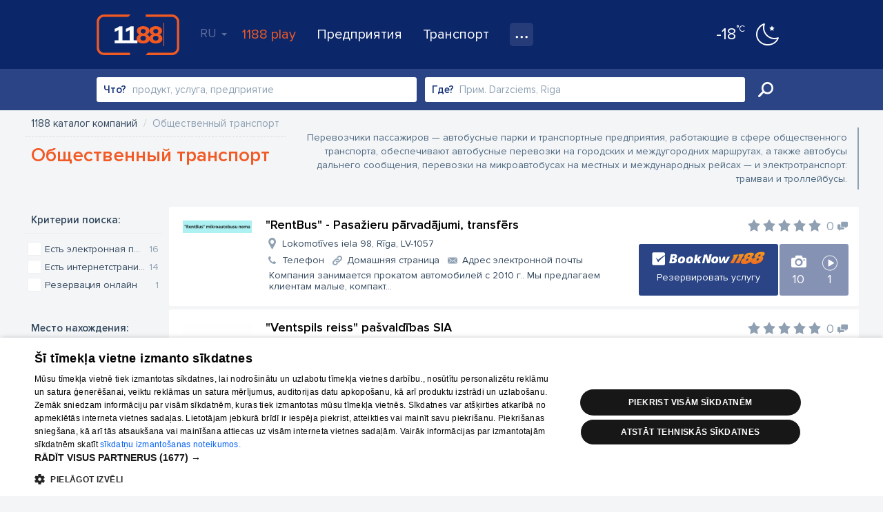

--- FILE ---
content_type: text/html; charset=UTF-8
request_url: https://www.1188.lv/ru/katalog/obsestvennyi-transport-4430
body_size: 104136
content:
<!DOCTYPE html>
<html lang="ru">
<head>
    <meta charset="UTF-8"/>
    <meta name="viewport" content="width=device-width, initial-scale=1.0, maximum-scale=1.0, user-scalable=no">
    <meta name="theme-color" content="rgb(0,92,150)">
    <title>Общественный транспорт - 1188 каталог компаний</title>
    <meta name="description" content="Перевозчики пассажиров — автобусные парки и транспортные
  предприятия, работающие в сфере общественного транспорта, обеспечивают
  автобусные перевозки на городских и междугородних маршрутах, а также автобусы
  дальнего сообщения, перевозки на микроавтобусах на...">
<link href="/v4/assets/74ec5449/css/bootstrap.css?v=1673205913" rel="stylesheet">
<link href="//fonts.googleapis.com/css?family=Roboto:300,400,500,700|Ubuntu:400,500,700&amp;subset=latin-ext,cyrillic" rel="stylesheet">
<link href="/v4/css/app.min.css?v=1762289882" rel="stylesheet">
<link href="//fonts.googleapis.com/css?family=Roboto+Slab:400,700&amp;amp;subset=latin-ext,cyrillic" rel="stylesheet">
<link href="/v4/css/catalog.min.css?v=1762289882" rel="stylesheet">
<style>
            #delfi-adx-2199623 {
                position: fixed;
                bottom: 0;
                left: 0;
                right: 0;
                width: 100%;
                max-width: 100vw;
                background-color: #fff;
                z-index: 9998;
                box-shadow: 0 -2px 10px rgba(0, 0, 0, 0.1);
                text-align: center;
                display: none;
                padding: 10px 0;
                overflow: hidden;
                height: auto;
                min-height: 90px;
                box-sizing: border-box;
            }

            #delfi-adx-2199623 .adform-floor-content {
                position: relative;
                width: 100%;
                max-width: 100%;
                height: auto;
                overflow: hidden;
                text-align: center;
                box-sizing: border-box;
                padding: 0 10px;
                margin: 0 auto;
            }

            /* Iframe wrapper container */
            #delfi-adx-2199623 .adform-iframe-wrapper {
                width: 100% !important;
                max-width: 100% !important;
                overflow: hidden !important;
                position: relative;
                box-sizing: border-box;
                margin: 0 auto;
                flex-shrink: 0;
                flex-grow: 1;
                min-width: 0;
            }

            /* Iframe styling - original dimensions preserved, scaled via transform */
            #delfi-adx-2199623 .adform-iframe-wrapper iframe {
                display: block !important;
                margin: 0 !important;
                padding: 0 !important;
                border: none !important;
                transform-origin: top left !important;
                box-sizing: border-box !important;
                max-width: none !important;
                max-height: none !important;
            }

            /* Even narrower screens */
            @media (max-width: 768px) {
                #delfi-adx-2199623 {
                    padding: 5px 0;
                }
                #delfi-adx-2199623 .adform-floor-content {
                    padding: 0 5px;
                }
            }

            #delfi-adx-2199623 .adform-floor-close {
                position: absolute;
                top: -15px;
                right: 15px;
                width: 30px;
                height: 30px;
                border-radius: 50%;
                background-color: rgba(0, 0, 0, 0.7);
                border: 2px solid #fff;
                cursor: pointer;
                display: flex;
                align-items: center;
                justify-content: center;
                z-index: 1;
            }

            #delfi-adx-2199623 .adform-floor-close:before,
            #delfi-adx-2199623 .adform-floor-close:after {
                content: '';
                position: absolute;
                width: 15px;
                height: 2px;
                background-color: #fff;
            }

            #delfi-adx-2199623 .adform-floor-close:before {
                transform: rotate(45deg);
            }

            #delfi-adx-2199623 .adform-floor-close:after {
                transform: rotate(-45deg);
            }

            #adform-floor-adsense {
                position: fixed;
                bottom: 0;
                left: 0;
                right: 0;
                width: 100%;
                max-width: 100vw;
                background-color: #fff;
                z-index: 9998;
                box-shadow: 0 -2px 10px rgba(0, 0, 0, 0.1);
                text-align: center;
                display: none;
                padding: 10px 0;
                overflow: hidden;
                box-sizing: border-box;
            }

            @media (max-width: 695px) {
                #delfi-adx-2199623,
                #adform-floor-adsense {
                    display: none !important;
                }
            }
        </style>
<script src="https://core.dimatter.ai/pubs/1188-lv.min.js" async></script>
<script>
              window.dimatter = window.dimatter || [];
              window.dimatter.push('standalone');
              window.dimatter.push(['_initialize']);
        </script>                <!-- Google Tag Manager -->
    <script>(function(w,d,s,l,i){w[l]=w[l]||[];w[l].push({'gtm.start':
                new Date().getTime(),event:'gtm.js'});var f=d.getElementsByTagName(s)[0],
            j=d.createElement(s),dl=l!='dataLayer'?'&l='+l:'';j.async=true;j.src=
            'https://www.googletagmanager.com/gtm.js?id='+i+dl;f.parentNode.insertBefore(j,f);
        })(window,document,'script','dataLayer','GTM-569RRMW');
    </script>
    <!-- End Google Tag Manager -->
    <script type="application/javascript" src="https://ced.sascdn.com/tag/3323/smart.js" async></script>
        <script>
        // Load Adform script only once
        if (!window.adformtag) {
            var adformScript = document.createElement('script');
            adformScript.src = '//s1.adform.net/banners/scripts/adx.js';
            adformScript.async = true;
            document.head.appendChild(adformScript);
        }
    </script>
        </head>
<body><!-- Google Tag Manager (noscript) -->
<noscript>
    <iframe src="https://www.googletagmanager.com/ns.html?id=GTM-569RRMW" height="0" width="0" style="display:none;visibility:hidden"></iframe>
</noscript>
<!-- End Google Tag Manager (noscript) -->

    <div class="banner wallpaper-top">
    <div class="container-fluid">
            </div>
</div>
<div id="delfi-adx-2199623" 
     class="adform-floor-ad" 
     data-adform-type="floor_ad" 
     data-adform-id="2199623"
     style="display: none;">
    <div class="adform-floor-close" onclick="document.getElementById('delfi-adx-2199623').style.display='none';"></div>
    <div class="adform-floor-content">
        <!-- Adform content will be inserted here -->
    </div>
</div>

<div id="adform-floor-adsense" style="display: none;">
    <!-- AdSense fallback will be inserted here -->
    <ins class="adsbygoogle"
         style="display:inline-block;width:970px;height:90px"
         data-ad-client="pub-1066444100463751"
         data-ad-slot="1188LV00_Pixel_visas_lapas"></ins>
</div>
<div class="page-container">
    <div id="nav-tabs">
    <div class="container-fluid">
        <a id="nav-logo" href="https://www.1188.lv/ru" title="На начало страницы">1188</a>
        <div id="header-menu-mob" data-icon="menu">
            <select onchange="if(this.value === 'https://play.1188.lv') { window.open(this.value, '_blank'); } else if (this.value) { window.location.href = this.value }">
                <option hidden selected></option>
                <option value="https://play.1188.lv">1188 play</option>
                                    <option value="https://www.1188.lv/ru/novosti/kategorija/razvlechenie/15">Развлечения</option>
                                <option value="https://www.1188.lv/ru/katalog">Предприятия</option>
                <option value="https://www.1188.lv/ru/transport">Транспорт</option>
                <option value="https://www.1188.lv/ru/imeniny">Именины</option>
                <option value="https://www.1188.lv/ru/prognoz-pogody">Прогноз погоды</option>
                <option value="https://www.1188.lv/zinas/360tv-zinnesi-kontakti/25348 ">360 Ziņas kontakti</option>
                <option value="https://www.1188.lv/ru/rekomenduet/tv">TВ-программа </option>
                <option value="https://www.1188.lv/ru/rekomenduet/kino">Кино</option>
                <option value="https://www.1188.lv/ru/rekomenduet/goroskopi">Гороскопы</option>
            </select>
        </div>
        <div class="menu">
            <div id="lang-nav" class="dropdown">
    <a data-toggle="dropdown" aria-haspopup="true" aria-expanded="false" data-language="ru">RU <span class="caret"></span></a>
    <ul class="dropdown-menu">
                    <li><a href="https://www.1188.lv/katalogs/obsestvennyi-transport-4430" data-language="lv">LV</a></li>
                    <li><a href="https://www.1188.lv/en/catalog/obsestvennyi-transport-4430" data-language="en">EN</a></li>
                    <li><a href="https://www.1188.lv/ru/katalog/obsestvennyi-transport-4430" data-language="ru">RU</a></li>
            </ul>
</div>
            <ul>
                <li class="play-portal"><a href="https://play.1188.lv" target="_blank">1188 play</a></li>
                <li><a href="https://www.1188.lv/ru/katalog">Предприятия</a></li>
                <li><a href="https://www.1188.lv/ru/transport">Транспорт</a>
                </li>
                <li class="dropdown">
                    <a class="icon" data-icon="nav-more" data-toggle="dropdown" aria-haspopup="true"
                       aria-expanded="false" title="Все услуги"></a>
                    <ul class="dropdown-menu">
                        <li>
                            <a href="https://www.1188.lv/ru/prognoz-pogody">Прогноз погоды</a>
                        </li>
                        <li>
                            <a href="https://www.1188.lv/ru/imeniny">Именины</a>
                        </li>
                        <li>
                            <a href="https://www.1188.lv/zinas/360tv-zinnesi-kontakti/25348">360 Ziņas kontakti</a>
                        </li>
                        <li>
                            <a href="https://www.1188.lv/ru/rekomenduet/tv">TВ-программа </a>
                        </li>
                        <li>
                            <a href="https://www.1188.lv/ru/rekomenduet/kino">Кино</a>
                        </li>
                        <li>
                            <a href="https://www.1188.lv/ru/rekomenduet/goroskopi">Гороскопы</a>
                        </li>
                    </ul>
                </li>
            </ul>
        </div>
        <div class="today-weather">
    <a href="https://www.1188.lv/ru/prognoz-pogody/riga">
        <span data-icon="wicon" class="n moon"></span>
        <span class="temp"><strong>-18</strong><span>°C</span></span>
    </a>
</div>    </div>
</div>
    <div class="page-content">
        <div id="catalog-header">
    <div class="container-fluid">
        <div class="form-container">
            <form id="catalog-header-form" action="https://www.1188.lv/ru/katalog/iskat" method="get">            <div class="form-group label-inside what field-what-autocomplete">
<label class="control-label" for="infopagesearch-what">Что?</label>
<input type="search" id="what-autocomplete" class="form-control" name="InfopageSearch[what]" autocomplete="off" placeholder="продукт, услуга, предприятие">

<p class="help-block help-block-error"></p>
</div>
            <div class="form-group label-inside where">
                <input type="hidden" id="infopagesearch-vzd_code" name="InfopageSearch[vzd_code]" data-input="vzd_code">                <label class="control-label" for="where">Где?</label>
                <input type="search" id="where-autocomplete" class="form-control" name="where" placeholder="Прим. Darzciems, Riga" autocomplete="off">            </div>
            <button type="submit" class="btn btn-success" title="Искать">Искать</button>
            </form>        </div>
    </div>
</div>

<div id="catalog">
        <div class="banner giga">
        <div class="container-fluid">
            
            <div class="BannerPlaceholder">
                <div id="1188LV05_katalogs_Giga_1000x150"></div>
                <script type="text/javascript">
                    window.dimatter.push(["1188LV05_katalogs_Giga_1000x150"]);
                    window.dimatter.push(["_requestBanners", "1188LV05_katalogs_Giga_1000x150"]);
                </script>
            </div>
                </div>
    </div>
    <div class="catalog-content">
        <div class="container-fluid">
            <div class="branch-header">
            <div class="row">
            <div class="col-sm-6">
                <ul class="breadcrumb"><li itemscope itemtype="http://data-vocabulary.org/Breadcrumb"><a href="https://www.1188.lv/ru/katalog" itemprop="url"><span itemprop="title">1188 каталог компаний</span></a></li>
<li class="active"><span>Общественный транспорт</span></li>
</ul>                <h1>Общественный транспорт</h1>
            </div>
            <div class="col-sm-6 description"><div class="description-content">Перевозчики пассажиров — автобусные парки и транспортные
  предприятия, работающие в сфере общественного транспорта, обеспечивают
  автобусные перевозки на городских и междугородних маршрутах, а также автобусы
  дальнего сообщения, перевозки на микроавтобусах на местных и международных
  рейсах — и электротранспорт: трамваи и троллейбусы.</div></div>
        </div>
    </div>
            <div class="catalog-list">
                <form id="infopage-search-form" action="/ru/katalog/obsestvennyi-transport-4430" method="get">                <aside class="aside left">
                                        <div class="aside-item filters">
                        
    <strong class="aside-title">Критерии поиска:</strong>
            <label class="styled-checkbox">
            <input type="checkbox" name="InfopageSearch[flags][]" value="3">            <span class="label-count">16</span>
            <span class="label-title" data-icon="check">Есть электронная почта</span>
        </label>
            <label class="styled-checkbox">
            <input type="checkbox" name="InfopageSearch[flags][]" value="4">            <span class="label-count">14</span>
            <span class="label-title" data-icon="check">Есть интернетстраница</span>
        </label>
            <label class="styled-checkbox">
            <input type="checkbox" name="InfopageSearch[flags][]" value="5">            <span class="label-count">1</span>
            <span class="label-title" data-icon="check">Резервация онлайн</span>
        </label>
    <!--    <label class="styled-checkbox"><input type="checkbox"><span class="label-title" data-icon="check">Sociālie tīkli</span><span class="label-count">45</span></label>-->
<!--    <label class="styled-checkbox"><input type="checkbox"><span class="label-title" data-icon="check">Foto</span><span class="label-count">40</span></label>-->
<!--    <label class="styled-checkbox"><input type="checkbox"><span class="label-title" data-icon="check">Darba laiks</span><span class="label-count">38</span></label>-->
<!--    <label class="styled-checkbox"><input type="checkbox"><span class="label-title" data-icon="check">Video</span><span class="label-count">5</span></label>-->
<!--    <label class="styled-checkbox"><input type="checkbox"><span class="label-title" data-icon="check">BookNow</span><span class="label-count">5</span></label>-->
<!--    <label class="styled-checkbox"><input type="checkbox"><span class="label-title" data-icon="check">Preču zīmes</span><span class="label-count">3</span></label>-->                    </div>
                    <div class="aside-item banner tower" id="tower-banner-left">
                                            </div>
                </aside>
                <aside class="aside right">
                    <div class="aside-item filters">
                        
<strong class="aside-title">Место нахождения:</strong>
<input type="hidden" name="InfopageSearch[vzd_code]">    <label class="styled-checkbox">
        <input type="checkbox" name="InfopageSearch[vzd_code][]" value="100003003">        <span class="label-count">46</span>
        <span class="label-title" data-icon="check">Rīga</span>
    </label>
    <label class="styled-checkbox">
        <input type="checkbox" name="InfopageSearch[vzd_code][]" value="100003011">        <span class="label-count">9</span>
        <span class="label-title" data-icon="check">Daugavpils</span>
    </label>
    <label class="styled-checkbox">
        <input type="checkbox" name="InfopageSearch[vzd_code][]" value="100003044">        <span class="label-count">6</span>
        <span class="label-title" data-icon="check">Liepāja</span>
    </label>
    <label class="styled-checkbox">
        <input type="checkbox" name="InfopageSearch[vzd_code][]" value="100003286">        <span class="label-count">4</span>
        <span class="label-title" data-icon="check">Kuldīga</span>
    </label>
    <label class="styled-checkbox">
        <input type="checkbox" name="InfopageSearch[vzd_code][]" value="100003591">        <span class="label-count">3</span>
        <span class="label-title" data-icon="check">Sigulda</span>
    </label>
    <label class="styled-checkbox">
        <input type="checkbox" name="InfopageSearch[vzd_code][]" value="100003052">        <span class="label-count">3</span>
        <span class="label-title" data-icon="check">Rēzekne</span>
    </label>
    <label class="styled-checkbox">
        <input type="checkbox" name="InfopageSearch[vzd_code][]" value="100003157">        <span class="label-count">3</span>
        <span class="label-title" data-icon="check">Cēsis</span>
    </label>
    <label class="styled-checkbox">
        <input type="checkbox" name="InfopageSearch[vzd_code][]" value="100003807">        <span class="label-count">2</span>
        <span class="label-title" data-icon="check">Valmiera</span>
    </label>
    <label class="styled-checkbox">
        <input type="checkbox" name="InfopageSearch[vzd_code][]" value="100003470">        <span class="label-count">2</span>
        <span class="label-title" data-icon="check">Ogre</span>
    </label>
    <label class="styled-checkbox">
        <input type="checkbox" name="InfopageSearch[vzd_code][]" value="100003438">        <span class="label-count">2</span>
        <span class="label-title" data-icon="check">Madona</span>
    </label>
                    </div>
                    <div class="aside-item banner tower" id="tower-banner-right">
                                            </div>
                </aside>
                
<div id="w0" class="list-view infinity-pagination" data-stop-every="5" data-autoload-on-first="0" data-update-page-history="0">
<div class="items">
<div class="company yp" data-key="1_884745">    <a target="_blank" class="logo" href="https://www.1188.lv/ru/katalog/obsestvennyi-transport-4430/rentbus-pasazieru-parvadajumi-transfers-884745">
        <img alt="&quot;RentBus&quot; - Pasažieru pārvadājumi, transfērs" src="//img.1188.lv/v4/202503/935/496/3/add3eaa2e35622002094a7b0a9ff8de1.png">
    </a>
<div class="company-info-container">
    <div class="company-title">
        <a target="_blank" class="name" href="https://www.1188.lv/ru/katalog/obsestvennyi-transport-4430/rentbus-pasazieru-parvadajumi-transfers-884745">&quot;RentBus&quot; - Pasažieru pārvadājumi, transfērs</a>
        <a class="rating" href="https://www.1188.lv/ru/otzyvy/rentbus-pasazieru-parvadajumi-transfers/884745" title="Средняя оценка:" data-score="0"><span class="comments empty-comments" title="0 комментариев" data-icon="comments">0</span></a>    </div>
    <div class="details">
        
    <a class="btn booknow" data-id="4000000006520">Резервировать услугу </a>
                    <div class="gallery-preview-thumbs"><div class="thumbs" data-count="11">
            <div class="img">
            <a data-icon="video" href="https://www.1188.lv/ru/katalog/obsestvennyi-transport-4430/rentbus-pasazieru-parvadajumi-transfers-884745/video#1">
                <span style="background-image:url(http://img.youtube.com/vi/SNsc0xzdR6A/hqdefault.jpg)"></span>
            </a>
        </div>
                <div class="img">
            <a href="https://www.1188.lv/ru/katalog/obsestvennyi-transport-4430/rentbus-pasazieru-parvadajumi-transfers-884745/foto#1">
                <span style="background-image:url(//img.1188.lv/v4/202503/935/497/3/231c41548cbd93b06010de384518440d.jpg)"></span>
            </a>
        </div>
            <div class="img">
            <a href="https://www.1188.lv/ru/katalog/obsestvennyi-transport-4430/rentbus-pasazieru-parvadajumi-transfers-884745/foto#2">
                <span style="background-image:url(//img.1188.lv/v4/202503/935/498/3/f3cf50054265b93267ad9d6350818598.jpg)"></span>
            </a>
        </div>
                <span class="total">
                            <a href="https://www.1188.lv/ru/katalog/obsestvennyi-transport-4430/rentbus-pasazieru-parvadajumi-transfers-884745/foto">
                    <span data-icon="gallery"><strong>10</strong> фото</span>
                </a>
                                        <a href="https://www.1188.lv/ru/katalog/obsestvennyi-transport-4430/rentbus-pasazieru-parvadajumi-transfers-884745/video">
                    <span data-icon="video"><strong>1</strong> видео</span>
                </a>
                    </span>
    </div></div>
            </div>
    <div class="main-info">
        <a target="_blank" class="address" data-icon="address" href="https://www.1188.lv/ru/katalog/obsestvennyi-transport-4430/rentbus-pasazieru-parvadajumi-transfers-884745">Lokomotīves iela 98, Rīga, LV-1057            
        </a>
                    <a target="_blank" class="contacts" href="https://www.1188.lv/ru/katalog/obsestvennyi-transport-4430/rentbus-pasazieru-parvadajumi-transfers-884745">
                                    <span data-icon="tel">Телефон</span>
                                                    <span data-icon="url">Домашняя страница</span>
                
                                    <span data-icon="mail"> Aдрес электронной почты</span>
                            </a>
                                            <div class="snippet">Компания занимается прокатом автомобилей с 2010 г..

Мы предлагаем клиентам малые, компакт...</div>
                    </div>
</div></div>
<div class="company yp" data-key="1_469609">    <a target="_blank" class="logo" href="https://www.1188.lv/ru/katalog/obsestvennyi-transport-4430/ventspils-reiss-pasvaldibas-sia-469609">
        <img alt="&quot;Ventspils reiss&quot; pašvaldības SIA" src="//img.1188.lv/v4/202503/937/369/3/96efb22bc67e9af95e45340c9da0016e.jpg">
    </a>
<div class="company-info-container">
    <div class="company-title">
        <a target="_blank" class="name" href="https://www.1188.lv/ru/katalog/obsestvennyi-transport-4430/ventspils-reiss-pasvaldibas-sia-469609">&quot;Ventspils reiss&quot; pašvaldības SIA</a>
        <a class="rating" href="https://www.1188.lv/ru/otzyvy/ventspils-reiss-pasvaldibas-sia/469609" title="Средняя оценка:" data-score="0"><span class="comments empty-comments" title="0 комментариев" data-icon="comments">0</span></a>    </div>
    <div class="details">
                            <div class="gallery-preview-thumbs"><div class="thumbs" data-count="5">
                <div class="img">
            <a href="https://www.1188.lv/ru/katalog/obsestvennyi-transport-4430/ventspils-reiss-pasvaldibas-sia-469609/foto#1">
                <span style="background-image:url(//img.1188.lv/v4/202503/937/370/3/a5466d90c5ba13ca1a019e49de1bc6cb.jpg)"></span>
            </a>
        </div>
            <div class="img">
            <a href="https://www.1188.lv/ru/katalog/obsestvennyi-transport-4430/ventspils-reiss-pasvaldibas-sia-469609/foto#2">
                <span style="background-image:url(//img.1188.lv/v4/202503/937/371/3/ed71f951e97f1a95f360d8b6cd0ed35f.jpg)"></span>
            </a>
        </div>
            <div class="img">
            <a href="https://www.1188.lv/ru/katalog/obsestvennyi-transport-4430/ventspils-reiss-pasvaldibas-sia-469609/foto#3">
                <span style="background-image:url(//img.1188.lv/v4/202503/937/372/3/adbe1ae3cfb968142175bb2418c8eb53.jpg)"></span>
            </a>
        </div>
                <span class="total">
                            <a href="https://www.1188.lv/ru/katalog/obsestvennyi-transport-4430/ventspils-reiss-pasvaldibas-sia-469609/foto">
                    <span data-icon="gallery"><strong>5</strong> фото</span>
                </a>
                                </span>
    </div></div>
            </div>
    <div class="main-info">
        <a target="_blank" class="address" data-icon="address" href="https://www.1188.lv/ru/katalog/obsestvennyi-transport-4430/ventspils-reiss-pasvaldibas-sia-469609">Robežu iela 7, Ventspils, LV-3601            
        </a>
                    <a target="_blank" class="contacts" href="https://www.1188.lv/ru/katalog/obsestvennyi-transport-4430/ventspils-reiss-pasvaldibas-sia-469609">
                                    <span data-icon="tel">Телефон</span>
                                                    <span data-icon="url">Домашняя страница</span>
                
                                    <span data-icon="mail"> Aдрес электронной почты</span>
                            </a>
                                            <div class="snippet">SIA самоуправления &quot;Ventspils reiss&quot; является обществом с уставным капиталом с ограниченной...</div>
                    </div>
</div></div>
<div class="company yp" data-key="1_854525">    <a target="_blank" class="logo" href="https://www.1188.lv/ru/katalog/obsestvennyi-transport-4430/kruzo-sia-starptautiskie-pasazieru-parvadajumi-854525">
        <img alt="&quot;Krūzo&quot; SIA, starptautiskie pasažieru pārvadājumi" src="//img.1188.lv/v4/202508/962/218/3/f8f035dcf70eb78c3ac37514b70905ee.jpg">
    </a>
<div class="company-info-container">
    <div class="company-title">
        <a target="_blank" class="name" href="https://www.1188.lv/ru/katalog/obsestvennyi-transport-4430/kruzo-sia-starptautiskie-pasazieru-parvadajumi-854525">&quot;Krūzo&quot; SIA, starptautiskie pasažieru pārvadājumi</a>
        <a class="rating" href="https://www.1188.lv/ru/otzyvy/kruzo-sia-starptautiskie-pasazieru-parvadajumi/854525" title="Средняя оценка:" data-score="0"><span class="comments empty-comments" title="0 комментариев" data-icon="comments">0</span></a>    </div>
    <div class="details">
                            <div class="gallery-preview-thumbs"><div class="thumbs" data-count="3">
                <div class="img">
            <a href="https://www.1188.lv/ru/katalog/obsestvennyi-transport-4430/kruzo-sia-starptautiskie-pasazieru-parvadajumi-854525/foto#1">
                <span style="background-image:url(//img.1188.lv/v4/202508/962/219/3/79d0da0378ce04456a47426264799feb.jpg)"></span>
            </a>
        </div>
            <div class="img">
            <a href="https://www.1188.lv/ru/katalog/obsestvennyi-transport-4430/kruzo-sia-starptautiskie-pasazieru-parvadajumi-854525/foto#2">
                <span style="background-image:url(//img.1188.lv/v4/202508/962/220/3/b2878fecdb7cf848722b18d087f3dfd3.jpg)"></span>
            </a>
        </div>
            <div class="img">
            <a href="https://www.1188.lv/ru/katalog/obsestvennyi-transport-4430/kruzo-sia-starptautiskie-pasazieru-parvadajumi-854525/foto#3">
                <span style="background-image:url(//img.1188.lv/v4/202508/962/221/3/7f2ed492d4a478ce24770648143b7cb4.jpg)"></span>
            </a>
        </div>
                <span class="total">
                            <a href="https://www.1188.lv/ru/katalog/obsestvennyi-transport-4430/kruzo-sia-starptautiskie-pasazieru-parvadajumi-854525/foto">
                    <span data-icon="gallery"><strong>3</strong> фото</span>
                </a>
                                </span>
    </div></div>
            </div>
    <div class="main-info">
        <a target="_blank" class="address" data-icon="address" href="https://www.1188.lv/ru/katalog/obsestvennyi-transport-4430/kruzo-sia-starptautiskie-pasazieru-parvadajumi-854525">Saieta laukums 10, Madona, Madonas nov., LV-4801            
        </a>
                    <a target="_blank" class="contacts" href="https://www.1188.lv/ru/katalog/obsestvennyi-transport-4430/kruzo-sia-starptautiskie-pasazieru-parvadajumi-854525">
                                    <span data-icon="tel">Телефон</span>
                                
                                    <span data-icon="mail"> Aдрес электронной почты</span>
                            </a>
                                            <div class="snippet">Пассажирские перевозки из Латвии в Англию, из Англии в Латвию, так же везём и в Нидерланды,...</div>
                    </div>
</div></div>
<div class="company yp" data-key="1_837405">    <a target="_blank" class="logo" href="https://www.1188.lv/ru/katalog/obsestvennyi-transport-4430/latvijas-sabiedriskais-autobuss-sia-837405">
        <img alt="&quot;Latvijas Sabiedriskais Autobuss&quot; SIA" src="//img.1188.lv/v4/202507/957/292/3/eb10cde275b56a60f209e51cf163b7b0.png">
    </a>
<div class="company-info-container">
    <div class="company-title">
        <a target="_blank" class="name" href="https://www.1188.lv/ru/katalog/obsestvennyi-transport-4430/latvijas-sabiedriskais-autobuss-sia-837405">&quot;Latvijas Sabiedriskais Autobuss&quot; SIA</a>
        <a class="rating" href="https://www.1188.lv/ru/otzyvy/latvijas-sabiedriskais-autobuss-sia/837405" title="Средняя оценка:" data-score="0"><span class="comments empty-comments" title="0 комментариев" data-icon="comments">0</span></a>    </div>
    <div class="details">
                    </div>
    <div class="main-info">
        <a target="_blank" class="address" data-icon="address" href="https://www.1188.lv/ru/katalog/obsestvennyi-transport-4430/latvijas-sabiedriskais-autobuss-sia-837405">Aspazijas bulvāris 24, Rīga, LV-1050            
        </a>
                    <a target="_blank" class="contacts" href="https://www.1188.lv/ru/katalog/obsestvennyi-transport-4430/latvijas-sabiedriskais-autobuss-sia-837405">
                                    <span data-icon="tel">Телефон</span>
                                                    <span data-icon="url">Домашняя страница</span>
                
                                    <span data-icon="mail"> Aдрес электронной почты</span>
                            </a>
                                            <div class="snippet">&#039;&#039;Latvijas sabiedriskais autobuss&#039;&#039; обеспечивает пассажирские перевозки на маршрутах местног...</div>
                    </div>
</div></div>
<div class="company yp" data-key="1_499095">    <a target="_blank" class="logo" href="https://www.1188.lv/ru/katalog/obsestvennyi-transport-4430/viesites-transports-sia-499095">
        <img alt="&quot;Viesītes transports&quot; SIA" src="//img.1188.lv/v4/202505/946/012/3/9cda4719a05c44be53788a114b055892.png">
    </a>
<div class="company-info-container">
    <div class="company-title">
        <a target="_blank" class="name" href="https://www.1188.lv/ru/katalog/obsestvennyi-transport-4430/viesites-transports-sia-499095">&quot;Viesītes transports&quot; SIA</a>
        <a class="rating" href="https://www.1188.lv/ru/otzyvy/viesites-transports-sia/499095" title="Средняя оценка:" data-score="0"><span class="comments empty-comments" title="0 комментариев" data-icon="comments">0</span></a>    </div>
    <div class="details">
                            <div class="gallery-preview-thumbs"><div class="thumbs" data-count="6">
                <div class="img">
            <a href="https://www.1188.lv/ru/katalog/obsestvennyi-transport-4430/viesites-transports-sia-499095/foto#1">
                <span style="background-image:url(//img.1188.lv/v4/202505/946/013/3/6c457a9d6264cfd2235efcbb1022879c.jpg)"></span>
            </a>
        </div>
            <div class="img">
            <a href="https://www.1188.lv/ru/katalog/obsestvennyi-transport-4430/viesites-transports-sia-499095/foto#2">
                <span style="background-image:url(//img.1188.lv/v4/202505/946/014/3/83f11b62cdf71c038a4efaba3406390e.jpg)"></span>
            </a>
        </div>
            <div class="img">
            <a href="https://www.1188.lv/ru/katalog/obsestvennyi-transport-4430/viesites-transports-sia-499095/foto#3">
                <span style="background-image:url(//img.1188.lv/v4/202505/946/015/3/9ad29e3cc0341e789f19f9ca53a49a04.jpg)"></span>
            </a>
        </div>
                <span class="total">
                            <a href="https://www.1188.lv/ru/katalog/obsestvennyi-transport-4430/viesites-transports-sia-499095/foto">
                    <span data-icon="gallery"><strong>6</strong> фото</span>
                </a>
                                </span>
    </div></div>
            </div>
    <div class="main-info">
        <a target="_blank" class="address" data-icon="address" href="https://www.1188.lv/ru/katalog/obsestvennyi-transport-4430/viesites-transports-sia-499095">Smilšu iela 39, Viesīte, Jēkabpils nov., LV-5237            
        </a>
                    <a target="_blank" class="contacts" href="https://www.1188.lv/ru/katalog/obsestvennyi-transport-4430/viesites-transports-sia-499095">
                                    <span data-icon="tel">Телефон</span>
                                                    <span data-icon="url">Домашняя страница</span>
                
                                    <span data-icon="mail"> Aдрес электронной почты</span>
                            </a>
                                            <div class="snippet">Местные и международные пассажирские перевозки.</div>
                    </div>
</div></div>

<div class="company yp" data-key="1_742331">    <a target="_blank" class="logo" href="https://www.1188.lv/ru/katalog/obsestvennyi-transport-4430/imperator-trans-ik-pasazieru-parvadajumi-742331">
        <img alt="&#039;&#039;Imperator-Trans&#039;&#039; IK,  pasažieru pārvadājumi" src="//img.1188.lv/v4/202509/964/426/3/f73c4db57c8defa9c56de187e6a9fb64.jpg">
    </a>
<div class="company-info-container">
    <div class="company-title">
        <a target="_blank" class="name" href="https://www.1188.lv/ru/katalog/obsestvennyi-transport-4430/imperator-trans-ik-pasazieru-parvadajumi-742331">&#039;&#039;Imperator-Trans&#039;&#039; IK,  pasažieru pārvadājumi</a>
        <a class="rating" href="https://www.1188.lv/ru/otzyvy/imperator-trans-ik-pasazieru-parvadajumi/742331" title="Средняя оценка:" data-score="0"><span class="comments empty-comments" title="0 комментариев" data-icon="comments">0</span></a>    </div>
    <div class="details">
                            <div class="gallery-preview-thumbs"><div class="thumbs" data-count="3">
                <div class="img">
            <a href="https://www.1188.lv/ru/katalog/obsestvennyi-transport-4430/imperator-trans-ik-pasazieru-parvadajumi-742331/foto#1">
                <span style="background-image:url(//img.1188.lv/v4/202509/964/427/3/6818f9a3443e2094d93fe91d58f621af.jpg)"></span>
            </a>
        </div>
            <div class="img">
            <a href="https://www.1188.lv/ru/katalog/obsestvennyi-transport-4430/imperator-trans-ik-pasazieru-parvadajumi-742331/foto#2">
                <span style="background-image:url(//img.1188.lv/v4/202509/964/428/3/4f7be243e95ad563081044d08df62ff6.jpg)"></span>
            </a>
        </div>
            <div class="img">
            <a href="https://www.1188.lv/ru/katalog/obsestvennyi-transport-4430/imperator-trans-ik-pasazieru-parvadajumi-742331/foto#3">
                <span style="background-image:url(//img.1188.lv/v4/202509/964/429/3/52eaf3aaafef3137066d03b55bcba147.jpg)"></span>
            </a>
        </div>
                <span class="total">
                            <a href="https://www.1188.lv/ru/katalog/obsestvennyi-transport-4430/imperator-trans-ik-pasazieru-parvadajumi-742331/foto">
                    <span data-icon="gallery"><strong>3</strong> фото</span>
                </a>
                                </span>
    </div></div>
            </div>
    <div class="main-info">
        <a target="_blank" class="address" data-icon="address" href="https://www.1188.lv/ru/katalog/obsestvennyi-transport-4430/imperator-trans-ik-pasazieru-parvadajumi-742331">Daugavpils, LV-5401            
        </a>
                    <a target="_blank" class="contacts" href="https://www.1188.lv/ru/katalog/obsestvennyi-transport-4430/imperator-trans-ik-pasazieru-parvadajumi-742331">
                                    <span data-icon="tel">Телефон</span>
                                
                                    <span data-icon="mail"> Aдрес электронной почты</span>
                            </a>
                                            <div class="snippet">&#039;&#039;Imperator Trans&#039;&#039;предлагают: Пассажирские перевозки, транспортные услуги, Даугавпилс - Риг...</div>
                    </div>
</div></div>
<div class="company yp" data-key="1_493335">    <a target="_blank" class="logo" href="https://www.1188.lv/ru/katalog/obsestvennyi-transport-4430/metra-a-sia-493335">
        <img alt="&quot;Mētra A&quot; SIA" src="//img.1188.lv/v4/202506/950/716/3/ea1b0b3486597b76c73bacb157892491.jpg">
    </a>
<div class="company-info-container">
    <div class="company-title">
        <a target="_blank" class="name" href="https://www.1188.lv/ru/katalog/obsestvennyi-transport-4430/metra-a-sia-493335">&quot;Mētra A&quot; SIA</a>
        <a class="rating" href="https://www.1188.lv/ru/otzyvy/metra-a-sia/493335" title="Средняя оценка:" data-score="0"><span class="comments empty-comments" title="0 комментариев" data-icon="comments">0</span></a>    </div>
    <div class="details">
                            <div class="gallery-preview-thumbs"><div class="thumbs" data-count="3">
                <div class="img">
            <a href="https://www.1188.lv/ru/katalog/obsestvennyi-transport-4430/metra-a-sia-493335/foto#1">
                <span style="background-image:url(//img.1188.lv/v4/202506/950/717/3/5f525c7695ab1912eb4f66cd0a893db3.jpg)"></span>
            </a>
        </div>
            <div class="img">
            <a href="https://www.1188.lv/ru/katalog/obsestvennyi-transport-4430/metra-a-sia-493335/foto#2">
                <span style="background-image:url(//img.1188.lv/v4/202506/950/718/3/7495539874ac9e5d92ac9b1a67019910.jpg)"></span>
            </a>
        </div>
            <div class="img">
            <a href="https://www.1188.lv/ru/katalog/obsestvennyi-transport-4430/metra-a-sia-493335/foto#3">
                <span style="background-image:url(//img.1188.lv/v4/202506/950/719/3/85ca7da24f663c0e117347d5f7df4791.jpg)"></span>
            </a>
        </div>
                <span class="total">
                            <a href="https://www.1188.lv/ru/katalog/obsestvennyi-transport-4430/metra-a-sia-493335/foto">
                    <span data-icon="gallery"><strong>3</strong> фото</span>
                </a>
                                </span>
    </div></div>
            </div>
    <div class="main-info">
        <a target="_blank" class="address" data-icon="address" href="https://www.1188.lv/ru/katalog/obsestvennyi-transport-4430/metra-a-sia-493335">Lidlauks, Lažas pag., Dienvidkurzemes nov., LV-3456            
        </a>
                    <a target="_blank" class="contacts" href="https://www.1188.lv/ru/katalog/obsestvennyi-transport-4430/metra-a-sia-493335">
                                    <span data-icon="tel">Телефон</span>
                                                    <span data-icon="url">Домашняя страница</span>
                
                                    <span data-icon="mail"> Aдрес электронной почты</span>
                            </a>
                                            <div class="snippet">Компания &quot;Mētra А&quot; занимается транспортными услугами с 1995 года.</div>
                    </div>
</div></div>
<div class="company yp" data-key="1_454366">    <a target="_blank" class="logo" href="https://www.1188.lv/ru/katalog/obsestvennyi-transport-4430/liepajas-autobusu-parks-as-454366">
        <img alt="&quot;Liepājas autobusu parks&quot; AS" src="//img.1188.lv/v4/202511/978/870/3/ebda583a5aab4a4b7ff4d2ed7a64e097.png">
    </a>
<div class="company-info-container">
    <div class="company-title">
        <a target="_blank" class="name" href="https://www.1188.lv/ru/katalog/obsestvennyi-transport-4430/liepajas-autobusu-parks-as-454366">&quot;Liepājas autobusu parks&quot; AS</a>
        <a class="rating" href="https://www.1188.lv/ru/otzyvy/liepajas-autobusu-parks-as/454366" title="Средняя оценка:" data-score="0"><span class="comments empty-comments" title="0 комментариев" data-icon="comments">0</span></a>    </div>
    <div class="details">
                            <div class="gallery-preview-thumbs"><div class="thumbs" data-count="4">
                <div class="img">
            <a href="https://www.1188.lv/ru/katalog/obsestvennyi-transport-4430/liepajas-autobusu-parks-as-454366/foto#1">
                <span style="background-image:url(//img.1188.lv/v4/202511/978/871/3/642fedc3b548bec27a02819b79f62b1e.jpg)"></span>
            </a>
        </div>
            <div class="img">
            <a href="https://www.1188.lv/ru/katalog/obsestvennyi-transport-4430/liepajas-autobusu-parks-as-454366/foto#2">
                <span style="background-image:url(//img.1188.lv/v4/202511/978/872/3/4400038e01b70a772a28d0309ebfa563.jpg)"></span>
            </a>
        </div>
            <div class="img">
            <a href="https://www.1188.lv/ru/katalog/obsestvennyi-transport-4430/liepajas-autobusu-parks-as-454366/foto#3">
                <span style="background-image:url(//img.1188.lv/v4/202511/978/873/3/f15730bd0490bf74a7d2fbcd63882380.jpg)"></span>
            </a>
        </div>
                <span class="total">
                            <a href="https://www.1188.lv/ru/katalog/obsestvennyi-transport-4430/liepajas-autobusu-parks-as-454366/foto">
                    <span data-icon="gallery"><strong>4</strong> фото</span>
                </a>
                                </span>
    </div></div>
            </div>
    <div class="main-info">
        <a target="_blank" class="address" data-icon="address" href="https://www.1188.lv/ru/katalog/obsestvennyi-transport-4430/liepajas-autobusu-parks-as-454366">Cukura iela 8/16, Liepāja, LV-3414            
        </a>
                    <a target="_blank" class="contacts" href="https://www.1188.lv/ru/katalog/obsestvennyi-transport-4430/liepajas-autobusu-parks-as-454366">
                                    <span data-icon="tel">Телефон</span>
                                                    <span data-icon="url">Домашняя страница</span>
                
                                    <span data-icon="mail"> Aдрес электронной почты</span>
                            </a>
                                            <div class="snippet">&quot;Liepājas autobusu parks&quot; AО
</div>
                    </div>
</div></div>
<div class="company yp" data-key="1_862479">    <a target="_blank" class="logo" href="https://www.1188.lv/ru/katalog/obsestvennyi-transport-4430/cata-as-cata-862479">
        <img alt="CATA, AS &quot;CATA&quot;" src="//img.1188.lv/v4/202511/976/850/3/1a21c7b246a26e58d9f629e3fe344736.png">
    </a>
<div class="company-info-container">
    <div class="company-title">
        <a target="_blank" class="name" href="https://www.1188.lv/ru/katalog/obsestvennyi-transport-4430/cata-as-cata-862479">CATA, AS &quot;CATA&quot;</a>
        <a class="rating" href="https://www.1188.lv/ru/otzyvy/cata-as-cata/862479" title="Средняя оценка:" data-score="4"><span class="comments" title="3 комментария" data-icon="comments">3</span></a>    </div>
    <div class="details">
                            <div class="gallery-preview-thumbs"><div class="thumbs" data-count="6">
                <div class="img">
            <a href="https://www.1188.lv/ru/katalog/obsestvennyi-transport-4430/cata-as-cata-862479/foto#1">
                <span style="background-image:url(//img.1188.lv/v4/202511/976/851/3/33fab6dca989cc0fbfb688209ac328c5.jpg)"></span>
            </a>
        </div>
            <div class="img">
            <a href="https://www.1188.lv/ru/katalog/obsestvennyi-transport-4430/cata-as-cata-862479/foto#2">
                <span style="background-image:url(//img.1188.lv/v4/202511/976/852/3/2f8d2d95c4099168290f332d8565d048.jpg)"></span>
            </a>
        </div>
            <div class="img">
            <a href="https://www.1188.lv/ru/katalog/obsestvennyi-transport-4430/cata-as-cata-862479/foto#3">
                <span style="background-image:url(//img.1188.lv/v4/202511/976/853/3/5018050d4202d45fc200fc16fe763e63.jpg)"></span>
            </a>
        </div>
                <span class="total">
                            <a href="https://www.1188.lv/ru/katalog/obsestvennyi-transport-4430/cata-as-cata-862479/foto">
                    <span data-icon="gallery"><strong>6</strong> фото</span>
                </a>
                                </span>
    </div></div>
            </div>
    <div class="main-info">
        <a target="_blank" class="address" data-icon="address" href="https://www.1188.lv/ru/katalog/obsestvennyi-transport-4430/cata-as-cata-862479">Jāņa Poruka iela 8, Cēsis, Cēsu nov., LV-4101            
        </a>
                    <a target="_blank" class="contacts" href="https://www.1188.lv/ru/katalog/obsestvennyi-transport-4430/cata-as-cata-862479">
                                    <span data-icon="tel">Телефон</span>
                                                    <span data-icon="url">Домашняя страница</span>
                
                                    <span data-icon="mail"> Aдрес электронной почты</span>
                            </a>
                                            <div class="snippet">CATA ООО Одно из самых опытных транспортных предприятий, а за пределами Риги — крупнейший па...</div>
                    </div>
</div></div>
<div class="company yp" data-key="1_468144">    <a target="_blank" class="logo" href="https://www.1188.lv/ru/katalog/obsestvennyi-transport-4430/gulbenes-autobuss-sia-468144">
        <img alt="&quot;Gulbenes autobuss&quot; SIA" src="//img.1188.lv/v4/202512/982/297/3/fcb82fdbca566e8f361c037052b9c50a.jpg">
    </a>
<div class="company-info-container">
    <div class="company-title">
        <a target="_blank" class="name" href="https://www.1188.lv/ru/katalog/obsestvennyi-transport-4430/gulbenes-autobuss-sia-468144">&quot;Gulbenes autobuss&quot; SIA</a>
        <a class="rating" href="https://www.1188.lv/ru/otzyvy/gulbenes-autobuss-sia/468144" title="Средняя оценка:" data-score="0"><span class="comments empty-comments" title="0 комментариев" data-icon="comments">0</span></a>    </div>
    <div class="details">
                            <div class="gallery-preview-thumbs"><div class="thumbs" data-count="1">
                <div class="img">
            <a href="https://www.1188.lv/ru/katalog/obsestvennyi-transport-4430/gulbenes-autobuss-sia-468144/foto#1">
                <span style="background-image:url(//img.1188.lv/v4/202512/982/298/3/5fbfa062d087192310f80cc4fafab977.png)"></span>
            </a>
        </div>
        </div></div>
            </div>
    <div class="main-info">
        <a target="_blank" class="address" data-icon="address" href="https://www.1188.lv/ru/katalog/obsestvennyi-transport-4430/gulbenes-autobuss-sia-468144">Parka 4, Gulbene, Gulbenes nov., LV-4401            
        </a>
                    <a target="_blank" class="contacts" href="https://www.1188.lv/ru/katalog/obsestvennyi-transport-4430/gulbenes-autobuss-sia-468144">
                                    <span data-icon="tel">Телефон</span>
                                                    <span data-icon="url">Домашняя страница</span>
                
                                    <span data-icon="mail"> Aдрес электронной почты</span>
                            </a>
                                            <div class="snippet">&quot;Gulbenes autobuss&quot; ООО</div>
                    </div>
</div></div>
<div class="company yp" data-key="1_451744">    <a target="_blank" class="logo" href="https://www.1188.lv/ru/katalog/obsestvennyi-transport-4430/cata-as-cata-siguldas-filiale-451744">
        <img alt="CATA, AS &quot;CATA&quot;   Siguldas filiāle" src="//img.1188.lv/v4/202511/976/836/3/1842cf0c9b78d77af181f28b833af180.png">
    </a>
<div class="company-info-container">
    <div class="company-title">
        <a target="_blank" class="name" href="https://www.1188.lv/ru/katalog/obsestvennyi-transport-4430/cata-as-cata-siguldas-filiale-451744">CATA, AS &quot;CATA&quot;   Siguldas filiāle</a>
        <a class="rating" href="https://www.1188.lv/ru/otzyvy/cata-as-cata-siguldas-filiale/451744" title="Средняя оценка:" data-score="0"><span class="comments empty-comments" title="0 комментариев" data-icon="comments">0</span></a>    </div>
    <div class="details">
                            <div class="gallery-preview-thumbs"><div class="thumbs" data-count="1">
                <div class="img">
            <a href="https://www.1188.lv/ru/katalog/obsestvennyi-transport-4430/cata-as-cata-siguldas-filiale-451744/foto#1">
                <span style="background-image:url(//img.1188.lv/v4/202511/976/837/3/ef626c9d417c2bd7aece408ce469005c.jpg)"></span>
            </a>
        </div>
        </div></div>
            </div>
    <div class="main-info">
        <a target="_blank" class="address" data-icon="address" href="https://www.1188.lv/ru/katalog/obsestvennyi-transport-4430/cata-as-cata-siguldas-filiale-451744">Vidzemes šoseja 22, Sigulda, Siguldas nov., LV-2150            
        </a>
                    <a target="_blank" class="contacts" href="https://www.1188.lv/ru/katalog/obsestvennyi-transport-4430/cata-as-cata-siguldas-filiale-451744">
                                    <span data-icon="tel">Телефон</span>
                                                    <span data-icon="url">Домашняя страница</span>
                
                                    <span data-icon="mail"> Aдрес электронной почты</span>
                            </a>
                                            <div class="snippet">&quot;CATA&quot; АО Сигулдский филиал</div>
                    </div>
</div></div>
<div class="company yp" data-key="1_473000">    <a target="_blank" class="logo" href="https://www.1188.lv/ru/katalog/obsestvennyi-transport-4430/cata-as-cata-ainazu-filiale-473000">
        <img alt="CATA, AS &quot;CATA&quot;  Ainažu filiāle" src="//img.1188.lv/v4/202511/976/832/3/a5e37dd6a0424b90817a53343711f886.png">
    </a>
<div class="company-info-container">
    <div class="company-title">
        <a target="_blank" class="name" href="https://www.1188.lv/ru/katalog/obsestvennyi-transport-4430/cata-as-cata-ainazu-filiale-473000">CATA, AS &quot;CATA&quot;  Ainažu filiāle</a>
        <a class="rating" href="https://www.1188.lv/ru/otzyvy/cata-as-cata-ainazu-filiale/473000" title="Средняя оценка:" data-score="0"><span class="comments empty-comments" title="0 комментариев" data-icon="comments">0</span></a>    </div>
    <div class="details">
                            <div class="gallery-preview-thumbs"><div class="thumbs" data-count="3">
                <div class="img">
            <a href="https://www.1188.lv/ru/katalog/obsestvennyi-transport-4430/cata-as-cata-ainazu-filiale-473000/foto#1">
                <span style="background-image:url(//img.1188.lv/v4/202511/976/833/3/639fffd01007bf940cc57f933af51b62.jpg)"></span>
            </a>
        </div>
            <div class="img">
            <a href="https://www.1188.lv/ru/katalog/obsestvennyi-transport-4430/cata-as-cata-ainazu-filiale-473000/foto#2">
                <span style="background-image:url(//img.1188.lv/v4/202511/976/834/3/34807be950f303db17d284e4fbd62ef7.jpg)"></span>
            </a>
        </div>
            <div class="img">
            <a href="https://www.1188.lv/ru/katalog/obsestvennyi-transport-4430/cata-as-cata-ainazu-filiale-473000/foto#3">
                <span style="background-image:url(//img.1188.lv/v4/202511/976/835/3/d6ccc74a8b2571573319c5410c71e6dd.jpg)"></span>
            </a>
        </div>
                <span class="total">
                            <a href="https://www.1188.lv/ru/katalog/obsestvennyi-transport-4430/cata-as-cata-ainazu-filiale-473000/foto">
                    <span data-icon="gallery"><strong>3</strong> фото</span>
                </a>
                                </span>
    </div></div>
            </div>
    <div class="main-info">
        <a target="_blank" class="address" data-icon="address" href="https://www.1188.lv/ru/katalog/obsestvennyi-transport-4430/cata-as-cata-ainazu-filiale-473000">Valdemāra iela 99, Ainaži, Limbažu nov., LV-4035            
        </a>
                    <a target="_blank" class="contacts" href="https://www.1188.lv/ru/katalog/obsestvennyi-transport-4430/cata-as-cata-ainazu-filiale-473000">
                                    <span data-icon="tel">Телефон</span>
                                                    <span data-icon="url">Домашняя страница</span>
                
                                    <span data-icon="mail"> Aдрес электронной почты</span>
                            </a>
                                            <div class="snippet">Айнажский филиал АО «CATA»</div>
                    </div>
</div></div>
<div class="company yp" data-key="1_471795">    <a target="_blank" class="logo" href="https://www.1188.lv/ru/katalog/obsestvennyi-transport-4430/cata-as-cata-limbazu-filiale-471795">
        <img alt="CATA, AS &quot;CATA&quot;  Limbažu filiāle" src="//img.1188.lv/v4/202511/976/842/3/b45396e7872ce8f6f8b78bab0f814b94.png">
    </a>
<div class="company-info-container">
    <div class="company-title">
        <a target="_blank" class="name" href="https://www.1188.lv/ru/katalog/obsestvennyi-transport-4430/cata-as-cata-limbazu-filiale-471795">CATA, AS &quot;CATA&quot;  Limbažu filiāle</a>
        <a class="rating" href="https://www.1188.lv/ru/otzyvy/cata-as-cata-limbazu-filiale/471795" title="Средняя оценка:" data-score="0"><span class="comments empty-comments" title="0 комментариев" data-icon="comments">0</span></a>    </div>
    <div class="details">
                            <div class="gallery-preview-thumbs"><div class="thumbs" data-count="3">
                <div class="img">
            <a href="https://www.1188.lv/ru/katalog/obsestvennyi-transport-4430/cata-as-cata-limbazu-filiale-471795/foto#1">
                <span style="background-image:url(//img.1188.lv/v4/202511/976/843/3/89410ae840532efd5b3c537a70bd7108.jpg)"></span>
            </a>
        </div>
            <div class="img">
            <a href="https://www.1188.lv/ru/katalog/obsestvennyi-transport-4430/cata-as-cata-limbazu-filiale-471795/foto#2">
                <span style="background-image:url(//img.1188.lv/v4/202511/976/844/3/007ab2fb200b06f727dbe56ba6c47c84.jpg)"></span>
            </a>
        </div>
            <div class="img">
            <a href="https://www.1188.lv/ru/katalog/obsestvennyi-transport-4430/cata-as-cata-limbazu-filiale-471795/foto#3">
                <span style="background-image:url(//img.1188.lv/v4/202511/976/845/3/170cd7093f7ac7ffd31283bdf3b3f49e.jpg)"></span>
            </a>
        </div>
                <span class="total">
                            <a href="https://www.1188.lv/ru/katalog/obsestvennyi-transport-4430/cata-as-cata-limbazu-filiale-471795/foto">
                    <span data-icon="gallery"><strong>3</strong> фото</span>
                </a>
                                </span>
    </div></div>
            </div>
    <div class="main-info">
        <a target="_blank" class="address" data-icon="address" href="https://www.1188.lv/ru/katalog/obsestvennyi-transport-4430/cata-as-cata-limbazu-filiale-471795">Ozolaines iela 1, Limbaži, Limbažu nov., LV-4001            
        </a>
                    <a target="_blank" class="contacts" href="https://www.1188.lv/ru/katalog/obsestvennyi-transport-4430/cata-as-cata-limbazu-filiale-471795">
                                    <span data-icon="tel">Телефон</span>
                                                    <span data-icon="url">Домашняя страница</span>
                
                                    <span data-icon="mail"> Aдрес электронной почты</span>
                            </a>
                                            <div class="snippet">АО &quot;CATA&quot; Лимбажский филиал</div>
                    </div>
</div></div>
<div class="company yp" data-key="1_453826">    <a target="_blank" class="logo" href="https://www.1188.lv/ru/katalog/obsestvennyi-transport-4430/cata-as-cata-saulkrastu-filiale-453826">
        <img alt="CATA, AS &quot;CATA&quot;  Saulkrastu filiāle" src="//img.1188.lv/v4/202511/976/838/3/0634e5d798a11d2d5c23b9e7190f5e8f.png">
    </a>
<div class="company-info-container">
    <div class="company-title">
        <a target="_blank" class="name" href="https://www.1188.lv/ru/katalog/obsestvennyi-transport-4430/cata-as-cata-saulkrastu-filiale-453826">CATA, AS &quot;CATA&quot;  Saulkrastu filiāle</a>
        <a class="rating" href="https://www.1188.lv/ru/otzyvy/cata-as-cata-saulkrastu-filiale/453826" title="Средняя оценка:" data-score="0"><span class="comments empty-comments" title="0 комментариев" data-icon="comments">0</span></a>    </div>
    <div class="details">
                            <div class="gallery-preview-thumbs"><div class="thumbs" data-count="3">
                <div class="img">
            <a href="https://www.1188.lv/ru/katalog/obsestvennyi-transport-4430/cata-as-cata-saulkrastu-filiale-453826/foto#1">
                <span style="background-image:url(//img.1188.lv/v4/202511/976/839/3/5b2acb4c4ab942188352e4e905c08033.jpg)"></span>
            </a>
        </div>
            <div class="img">
            <a href="https://www.1188.lv/ru/katalog/obsestvennyi-transport-4430/cata-as-cata-saulkrastu-filiale-453826/foto#2">
                <span style="background-image:url(//img.1188.lv/v4/202511/976/840/3/b545a57a81cc5c59838c2544cd637ad0.jpg)"></span>
            </a>
        </div>
            <div class="img">
            <a href="https://www.1188.lv/ru/katalog/obsestvennyi-transport-4430/cata-as-cata-saulkrastu-filiale-453826/foto#3">
                <span style="background-image:url(//img.1188.lv/v4/202511/976/841/3/16bd35d42f620dc957e66b49debbcf02.jpg)"></span>
            </a>
        </div>
                <span class="total">
                            <a href="https://www.1188.lv/ru/katalog/obsestvennyi-transport-4430/cata-as-cata-saulkrastu-filiale-453826/foto">
                    <span data-icon="gallery"><strong>3</strong> фото</span>
                </a>
                                </span>
    </div></div>
            </div>
    <div class="main-info">
        <a target="_blank" class="address" data-icon="address" href="https://www.1188.lv/ru/katalog/obsestvennyi-transport-4430/cata-as-cata-saulkrastu-filiale-453826">Akācijas iela 7, Saulkrasti, Saulkrastu nov., LV-2160            
        </a>
                    <a target="_blank" class="contacts" href="https://www.1188.lv/ru/katalog/obsestvennyi-transport-4430/cata-as-cata-saulkrastu-filiale-453826">
                                    <span data-icon="tel">Телефон</span>
                                                    <span data-icon="url">Домашняя страница</span>
                
                                    <span data-icon="mail"> Aдрес электронной почты</span>
                            </a>
                                            <div class="snippet">&quot;CATA&quot;  АО Саулкрастский филиал</div>
                    </div>
</div></div>
<div class="company yp" data-key="1_471794">    <a target="_blank" class="logo" href="https://www.1188.lv/ru/katalog/obsestvennyi-transport-4430/cata-as-cata-erglu-filiale-471794">
        <img alt="CATA, AS &quot;CATA&quot;  Ērgļu filiāle" src="//img.1188.lv/v4/202511/976/846/3/9b54b4dee3ad6d5492c2a8810e915756.png">
    </a>
<div class="company-info-container">
    <div class="company-title">
        <a target="_blank" class="name" href="https://www.1188.lv/ru/katalog/obsestvennyi-transport-4430/cata-as-cata-erglu-filiale-471794">CATA, AS &quot;CATA&quot;  Ērgļu filiāle</a>
        <a class="rating" href="https://www.1188.lv/ru/otzyvy/cata-as-cata-erglu-filiale/471794" title="Средняя оценка:" data-score="0"><span class="comments empty-comments" title="0 комментариев" data-icon="comments">0</span></a>    </div>
    <div class="details">
                            <div class="gallery-preview-thumbs"><div class="thumbs" data-count="3">
                <div class="img">
            <a href="https://www.1188.lv/ru/katalog/obsestvennyi-transport-4430/cata-as-cata-erglu-filiale-471794/foto#1">
                <span style="background-image:url(//img.1188.lv/v4/202511/976/847/3/7f4b5e563ed3b063297d9ace79d1d833.jpg)"></span>
            </a>
        </div>
            <div class="img">
            <a href="https://www.1188.lv/ru/katalog/obsestvennyi-transport-4430/cata-as-cata-erglu-filiale-471794/foto#2">
                <span style="background-image:url(//img.1188.lv/v4/202511/976/848/3/1021874883ad9015bb7084a8f0788d24.jpg)"></span>
            </a>
        </div>
            <div class="img">
            <a href="https://www.1188.lv/ru/katalog/obsestvennyi-transport-4430/cata-as-cata-erglu-filiale-471794/foto#3">
                <span style="background-image:url(//img.1188.lv/v4/202511/976/849/3/a03deeffd2c0c728d22d3de2410e0e85.jpg)"></span>
            </a>
        </div>
                <span class="total">
                            <a href="https://www.1188.lv/ru/katalog/obsestvennyi-transport-4430/cata-as-cata-erglu-filiale-471794/foto">
                    <span data-icon="gallery"><strong>3</strong> фото</span>
                </a>
                                </span>
    </div></div>
            </div>
    <div class="main-info">
        <a target="_blank" class="address" data-icon="address" href="https://www.1188.lv/ru/katalog/obsestvennyi-transport-4430/cata-as-cata-erglu-filiale-471794">Parka iela 31, Ērgļi, Madonas nov., LV-4840            
        </a>
                    <a target="_blank" class="contacts" href="https://www.1188.lv/ru/katalog/obsestvennyi-transport-4430/cata-as-cata-erglu-filiale-471794">
                                    <span data-icon="tel">Телефон</span>
                                                    <span data-icon="url">Домашняя страница</span>
                
                                    <span data-icon="mail"> Aдрес электронной почты</span>
                            </a>
                                            <div class="snippet">&quot;CATA&quot; АО филиал Эргли</div>
                    </div>
</div></div>
<div class="company yp" data-key="1_646151">    <a target="_blank" class="logo" href="https://www.1188.lv/ru/katalog/obsestvennyi-transport-4430/pasvaldibas-agentura-liepajas-sabiedriskais-transports-646151">
        <img alt="Pašvaldības aģentūra “Liepājas sabiedriskais transports”" src="//img.1188.lv/v4/202511/978/865/3/662707e175a5b2ab048e0e328eac5454.png">
    </a>
<div class="company-info-container">
    <div class="company-title">
        <a target="_blank" class="name" href="https://www.1188.lv/ru/katalog/obsestvennyi-transport-4430/pasvaldibas-agentura-liepajas-sabiedriskais-transports-646151">Pašvaldības aģentūra “Liepājas sabiedriskais transports”</a>
        <a class="rating" href="https://www.1188.lv/ru/otzyvy/pasvaldibas-agentura-liepajas-sabiedriskais-transports/646151" title="Средняя оценка:" data-score="0"><span class="comments empty-comments" title="0 комментариев" data-icon="comments">0</span></a>    </div>
    <div class="details">
                            <div class="gallery-preview-thumbs"><div class="thumbs" data-count="4">
                <div class="img">
            <a href="https://www.1188.lv/ru/katalog/obsestvennyi-transport-4430/pasvaldibas-agentura-liepajas-sabiedriskais-transports-646151/foto#1">
                <span style="background-image:url(//img.1188.lv/v4/202511/978/866/3/3aad90a6880cb50d5e4a8ab2c64e46b7.jpg)"></span>
            </a>
        </div>
            <div class="img">
            <a href="https://www.1188.lv/ru/katalog/obsestvennyi-transport-4430/pasvaldibas-agentura-liepajas-sabiedriskais-transports-646151/foto#2">
                <span style="background-image:url(//img.1188.lv/v4/202511/978/867/3/58bae3edadb560213162d39a1de6f78e.jpg)"></span>
            </a>
        </div>
            <div class="img">
            <a href="https://www.1188.lv/ru/katalog/obsestvennyi-transport-4430/pasvaldibas-agentura-liepajas-sabiedriskais-transports-646151/foto#3">
                <span style="background-image:url(//img.1188.lv/v4/202511/978/868/3/64181f69c4eba5df808d3554523ae233.jpg)"></span>
            </a>
        </div>
                <span class="total">
                            <a href="https://www.1188.lv/ru/katalog/obsestvennyi-transport-4430/pasvaldibas-agentura-liepajas-sabiedriskais-transports-646151/foto">
                    <span data-icon="gallery"><strong>4</strong> фото</span>
                </a>
                                </span>
    </div></div>
            </div>
    <div class="main-info">
        <a target="_blank" class="address" data-icon="address" href="https://www.1188.lv/ru/katalog/obsestvennyi-transport-4430/pasvaldibas-agentura-liepajas-sabiedriskais-transports-646151">Peldu iela 5, Liepāja, LV-3401            
        </a>
                    <a target="_blank" class="contacts" href="https://www.1188.lv/ru/katalog/obsestvennyi-transport-4430/pasvaldibas-agentura-liepajas-sabiedriskais-transports-646151">
                                    <span data-icon="tel">Телефон</span>
                                                    <span data-icon="url">Домашняя страница</span>
                
                                    <span data-icon="mail"> Aдрес электронной почты</span>
                            </a>
                                            <div class="snippet">Муниципальное агентство Liepājas sabiedriskais transports”
</div>
                    </div>
</div></div>
<div class="company" data-key="1_846354">    <a target="_blank" class="logo placeholder" href="https://www.1188.lv/ru/katalog/obsestvennyi-transport-4430/arro-buss-846354"></a>
<div class="company-info-container">
    <div class="company-title">
        <a target="_blank" class="name" href="https://www.1188.lv/ru/katalog/obsestvennyi-transport-4430/arro-buss-846354">&quot;ARRO BUSS&quot; SIA</a>
        <a class="rating" href="https://www.1188.lv/ru/otzyvy/arro-buss/846354" title="Средняя оценка:" data-score="0"><span class="comments empty-comments" title="0 комментариев" data-icon="comments">0</span></a>    </div>
    <div class="details">
                    </div>
    <div class="main-info">
        <a target="_blank" class="address" data-icon="address" href="https://www.1188.lv/ru/katalog/obsestvennyi-transport-4430/arro-buss-846354">Rūpniecības iela 20 - 9, Madona, Madonas nov., LV-4801            
        </a>
                    <a target="_blank" class="contacts" href="https://www.1188.lv/ru/katalog/obsestvennyi-transport-4430/arro-buss-846354">
                                    <span data-icon="tel">Телефон</span>
                                
                            </a>
                                            </div>
</div></div>
<div class="company" data-key="1_469094">    <a target="_blank" class="logo placeholder" href="https://www.1188.lv/ru/katalog/obsestvennyi-transport-4430/aips-469094"></a>
<div class="company-info-container">
    <div class="company-title">
        <a target="_blank" class="name" href="https://www.1188.lv/ru/katalog/obsestvennyi-transport-4430/aips-469094">&quot;Aips&quot; SIA</a>
        <a class="rating" href="https://www.1188.lv/ru/otzyvy/aips/469094" title="Средняя оценка:" data-score="0"><span class="comments empty-comments" title="0 комментариев" data-icon="comments">0</span></a>    </div>
    <div class="details">
                    </div>
    <div class="main-info">
        <a target="_blank" class="address" data-icon="address" href="https://www.1188.lv/ru/katalog/obsestvennyi-transport-4430/aips-469094">Mežotnes iela 33, Bauska, Bauskas nov., LV-3901            
        </a>
                    <a target="_blank" class="contacts" href="https://www.1188.lv/ru/katalog/obsestvennyi-transport-4430/aips-469094">
                                    <span data-icon="tel">Телефон</span>
                                
                            </a>
                                            </div>
</div></div>
<div class="company" data-key="1_894361">    <a target="_blank" class="logo placeholder" href="https://www.1188.lv/ru/katalog/obsestvennyi-transport-4430/andio-894361"></a>
<div class="company-info-container">
    <div class="company-title">
        <a target="_blank" class="name" href="https://www.1188.lv/ru/katalog/obsestvennyi-transport-4430/andio-894361">&quot;Andio&quot; SIA Pasažieru pārvadājumi ar autobusiem</a>
        <a class="rating" href="https://www.1188.lv/ru/otzyvy/andio/894361" title="Средняя оценка:" data-score="0"><span class="comments empty-comments" title="0 комментариев" data-icon="comments">0</span></a>    </div>
    <div class="details">
                    </div>
    <div class="main-info">
        <a target="_blank" class="address" data-icon="address" href="https://www.1188.lv/ru/katalog/obsestvennyi-transport-4430/andio-894361">Rīgas iela 7, Alūksne, Alūksnes nov., LV-4301            
        </a>
                    <a target="_blank" class="contacts" href="https://www.1188.lv/ru/katalog/obsestvennyi-transport-4430/andio-894361">
                                    <span data-icon="tel">Телефон</span>
                                
                            </a>
                                            </div>
</div></div>
<div class="company" data-key="1_465222">    <a target="_blank" class="logo placeholder" href="https://www.1188.lv/ru/katalog/obsestvennyi-transport-4430/auto-m-465222"></a>
<div class="company-info-container">
    <div class="company-title">
        <a target="_blank" class="name" href="https://www.1188.lv/ru/katalog/obsestvennyi-transport-4430/auto-m-465222">&quot;Auto - M&quot; SIA</a>
        <a class="rating" href="https://www.1188.lv/ru/otzyvy/auto-m/465222" title="Средняя оценка:" data-score="0"><span class="comments empty-comments" title="0 комментариев" data-icon="comments">0</span></a>    </div>
    <div class="details">
                    </div>
    <div class="main-info">
        <a target="_blank" class="address" data-icon="address" href="https://www.1188.lv/ru/katalog/obsestvennyi-transport-4430/auto-m-465222">Kursas iela 36, Engure, Engures pag., Tukuma nov., LV-3113            
        </a>
                    <a target="_blank" class="contacts" href="https://www.1188.lv/ru/katalog/obsestvennyi-transport-4430/auto-m-465222">
                                    <span data-icon="tel">Телефон</span>
                                
                            </a>
                                            </div>
</div></div>
</div>
<div class="pagination next"><a class="btn btn-default" href="https://www.1188.lv/ru/katalog/obsestvennyi-transport-4430?page=2">Следующие</a></div></div>                </form>            </div>
        </div>
    </div>


            <div class="BannerPlaceholder">
                <div id="1188LV18_superbottom_1000x250"></div>
                <script type="text/javascript">
                    window.dimatter.push(["1188LV18_superbottom_1000x250"]);
                    window.dimatter.push(["_requestBanners", "1188LV18_superbottom_1000x250"]);
                </script>
            </div>
        
</div>
    </div>
    <footer id="footer">
    <div class="container-fluid">
        <div class="left">
            <form class="form" role="form" method="get" action="https://www.1188.lv/ru/katalog/iskat">
                <div class="form-group">
                    <input type="search" autocomplete="off" class="form-control " name="InfopageSearch[what]" placeholder="Что хочешь узнать?">
                </div>
                <button type="submit" class="btn icon-only" data-icon="search" title="Искать">Искать</button>
            </form>
            <nav id="footer-nav" class="row hidden-xs">
                <ul class="col-sm-4">
                    <li><a href="https://www.1188.lv/ru/novosti/1188-pakalpojumi/2148">О нас</a></li>
                    <li><a href="https://www.1188.lv/ru/o-nas/reklama">Реклама</a></li>
                    <li><a href="https://www.1188.lv/ru/o-nas/biznes">Для бизнеса</a></li>
                    <li><a href="https://www.1188.lv/ru/o-nas/tarify">Тарифы</a></li>
                    <li><a href="https://www.1188.lv/ru/politika-privatnosti">Политика конфиденциальности </a></li>
                    <li><a href="javascript:CookieScript.instance.show()">Настройки cookie</a></li>
                    <li><a href="https://www.1188.lv/ru/novosti/sikdatnu-lietosanas-noteikumi-interneta-vietne-1188-lv/5991">Политика использования cookie файлов</a></li>
                    <li><a href="https://www.1188.lv/ru/commenting-terms"> Добавление комментариев</a></li>
                </ul>
                <ul class="col-sm-4">
                    <li><a href="https://www.1188.lv/ru/katalog">Предприятия</a></li>
                    <li><a href="https://www.1188.lv/ru/transport">Buses, trains, international schedules</a></li>
                    <li><a href="https://www.1188.lv/ru/transport/avtobusy">Bus tickets</a></li>
                    <li><a href="https://www.1188.lv/ru/transport/poezda">Train tickets</a></li>
                </ul>
                <ul class="col-sm-4">
                    <li><a href="https://www.1188.lv/ru/rekomenduet/kino">В кинотеатрах</a></li>
                    <li><a href="https://www.1188.lv/ru/rekomenduet/tv">TВ-программа </a></li>
                    <li><a href="https://www.1188.lv/ru/usloviya-kontrakta">Условия договора</a></li>
                    <li><a href="https://www.1188.lv/zinas/360tv-zinnesi-kontakti/25348">360 Ziņas kontakti</a></li>
                </ul>
            </nav>
            <div id="footer-nav-mob" class="hidden visible-xs" data-icon="menu">
                <select onchange="if (this.value) window.location.href=this.value">
                    <option hidden selected></option>
                    <optgroup label="">
                        <option value="https://www.1188.lv/ru/novosti/1188-pakalpojumi/2148">О нас</option>
                        <option value="https://www.1188.lv/ru/o-nas/reklama">Реклама</option>
                        <option value="https://www.1188.lv/ru/o-nas/biznes">Для бизнеса</option>
                        <option value="https://www.1188.lv/ru/o-nas/tarify">Тарифы</option>
                        <option value="https://www.1188.lv/ru/politika-privatnosti">Политика конфиденциальности </option>
                        <option value="https://www.1188.lv/ru/novosti/sikdatnu-lietosanas-noteikumi-interneta-vietne-1188-lv/5991">Политика использования cookie файлов</option>
                        <option value="https://www.1188.lv/ru/commenting-terms"> Добавление комментариев</option>
                    </optgroup>
                    <optgroup label="">
                        <option value="https://www.1188.lv/ru/katalog">Предприятия</option>
                        <option value="https://www.1188.lv/ru/transport">Buses, trains, international schedules</option>
                        <option value="https://www.1188.lv/ru/transport/avtobusy">Bus tickets</option>
                        <option value="https://www.1188.lv/ru/transport/poezda">Train tickets</option>
                    </optgroup>
                    <optgroup label="">
                        <option value="https://www.1188.lv/ru/rekomenduet/tv">TВ-программа </option>
                        <option value="https://www.1188.lv/ru/rekomenduet/kino">В кинотеатрах</option>
                        <option value="https://www.1188.lv/ru/usloviya-kontrakta">Условия договора</option>
                        <option value="https://www.1188.lv/zinas/360tv-zinnesi-kontakti/25348">360 Ziņas kontakti</option>
                    </optgroup>
                </select>
            </div>
            <div class="add-company">
                <a class="btn btn-block btn-warning btn-lg" data-icon="next" href="https://www.1188.lv/ru/katalog/registratsiya-kompanii">Добавь свое предприятие </a>
                <p class="notes">Если твоего предприятия нет в нашей базе данных, заполни простую форму .</p>
            </div>
        </div>
        <div class="right">
            <div class="copyright">
                <p class="text-wrap">Полное или частичное распространение или копирование информации из баз данных 1188 в любой форме строго запрещено. Также запрещается автоматическое скачивание информации. Перепубликация любого материала, опубликованного на сайте 1188 , возможна только с согласия редакции сайта 1188. </p>
                <p>Служба помощи портала: э-почта - <a href="mailto:info@1188.lv" title="Адресс электронной почты службы помощи">info@1188.lv</a><br>
                    Разработано <a href="https://www.tet.lv/par-tet/par-mums/zimoli">SIA Helio Media</a> 2004-2026</p>
            </div>
            <ul class="soc-icons">
                <li><a data-icon="facebook" target="_blank" href="//www.facebook.com/1188.lv"></a></li>
                <li><a data-icon="draugiem" target="_blank" href="//www.draugiem.lv/1188"></a></li>
                <li><a data-icon="twitter" target="_blank" href="//twitter.com/1188"></a></li>
                <li><a data-icon="google" target="_blank" href="//plus.google.com/u/1/116153303316815609354"></a></li>
            </ul>
        </div>
    </div>
</footer>
</div>
    <div id="sas_93629"></div>
    <script type="application/javascript">
        var sas = sas || {};
        sas.cmd = sas.cmd || [];
        sas.cmd.push(
            function () {
                sas.call(
                    { siteId: 287038, pageId: 1315282, formatId: 93629, tagId: "sas_93629" },
                    { networkId: 3323, domain: "https://www14.smartadserver.com" /*, onNoad: function() {} */ }
                );
            }
        );
    </script>
    <!-- Load Delfi script after jQuery and StickyAsset are ready -->
    <script>
        (function() {
            // Check if Delfi script is already loaded
            if (window.delfi_afp && window.delfi_afp.push && typeof window.delfi_afp.push === 'function') {
                return; // Already loaded
            }
            
            var loadAttempts = 0;
            var maxAttempts = 50; // 5 seconds max (50 * 100ms)
            
            // Wait for jQuery and sticky plugin to be available
            function loadDelfiScript() {
                loadAttempts++;
                
                if (loadAttempts > maxAttempts) {
                    console.warn('Delfi script loading timeout - jQuery or StickyAsset not available');
                    return;
                }
                
                if (typeof jQuery !== 'undefined' && typeof jQuery.fn.sticky === 'function') {
                    // Check if script is already in DOM
                    var existingScript = document.querySelector('script[src*="delfi.lv"]');
                    if (existingScript) {
                        return; // Already loading or loaded
                    }
                    
                    var script = document.createElement('script');
                    script.src = '//g.delfi.lv/scms/?g=d20-barebone';
                    script.async = true;
                    script.onerror = function() {
                        console.warn('Failed to load Delfi script');
                    };
                    document.head.appendChild(script);
                } else {
                    // Retry after a short delay
                    setTimeout(loadDelfiScript, 100);
                }
            }
            
            // Start checking when DOM is ready
            if (document.readyState === 'loading') {
                document.addEventListener('DOMContentLoaded', loadDelfiScript);
            } else {
                loadDelfiScript();
            }
        })();
    </script>
<script src="/v4/assets/8077fdfa/jquery.js?v=1673205913"></script>
<script src="/v4/assets/f283cd2d/native.history.js?v=1673205929"></script>
<script src="/v4/assets/dfe40772/mgcode.helpers.js?v=1673205913"></script>
<script src="/v4/assets/cf2686d2/infinite-list-view.js?v=1673205929"></script>
<script src="/v4/js/booknow-widget.js?v=1762289882"></script>
<script src="/v4/js/booknow-button.js?v=1762289882"></script>
<script src="/v4/assets/304fe86b/js/active-form.js?v=1673205995"></script>
<script src="/v4/assets/74ec5449/js/bootstrap.js?v=1673205913"></script>
<script src="/v4/assets/726d7060/jquery.browser.min.js?v=1673205913"></script>
<script src="/v4/assets/94715c1f/jquery.sticky.js?v=1673205913"></script>
<script src="/v4/js/main.js?v=1762289882"></script>
<script src="/v4/js/catalog.js?v=1762289882"></script>
<script src="/v4/assets/63d53ca6/typeahead.bundle.min.js?v=1673205913"></script>
<script src="/v4/assets/28a7c820/js/vzd-search.js?v=1673205941"></script>
<script src="/v4/assets/304fe86b/js/catalog-header-form.js?v=1673205995"></script>
<script>
            if (!window.delfi_afp) {
                window.delfi_afp = { banners: [] };
            }
            if (!window.delfi_afp.push) {
                window.delfi_afp.push = function(options) {
                    if (!this.banners) {
                        this.banners = [];
                    }
                    this.banners.push(options);
                };
            }
        
            // Only show on desktop
            if (window.innerWidth >= 696) {
                window.delfi_afp.push({
                    dom: 'delfi-adx-2199623',
                    mid: parseInt('2199623', 10),
                    lazyload: false,
                    widthAtLeast: 696,
                });
            }
        
            let adformLoaded = false;
            let adformEmpty = false;
            let adsenseShown = false;
            let fallbackTimer = null;

            // Function to show AdSense fallback
            const showAdSenseFallback = function() {
                if (!adformLoaded || adformEmpty) {
                    const adsenseContainer = document.getElementById('adform-floor-adsense');
                    const adformContainer = document.getElementById('delfi-adx-2199623');

                    if (adsenseContainer && !adsenseShown) {
                        // Hide Adform container if it exists
                        if (adformContainer) {
                            adformContainer.style.display = 'none';
                        }

                        // Show AdSense container
                        adsenseContainer.style.display = 'block';
                        adsenseShown = true;

                        // Insert AdSense ad
                        (adsbygoogle = window.adsbygoogle || []).push({
                            google_ad_client: 'pub-1066444100463751',
                            google_ad_slot: '1188LV00_Pixel_visas_lapas',
                            google_ad_width: 970,
                            google_ad_height: 90
                        });
                    }
                }
            };

            // Start fallback timer
            fallbackTimer = setTimeout(function() {
                if (!adformLoaded) {
                    showAdSenseFallback();
                }
            }, 3000);

            // Handle Adform load
            window.adformtag = window.adformtag || [];
            window.adformtag.push(function() {
                window.adformtag.onLoaded(parseInt('2199623', 10), function(element) {
                    adformLoaded = true;
                    clearTimeout(fallbackTimer);

                    const banner = document.getElementById('delfi-adx-2199623');
                    if (element.isEmpty) {
                        adformEmpty = true;
                        if (banner) {
                            banner.style.display = 'none';
                        }
                        showAdSenseFallback();
                    } else {
                        if (banner) {
                            banner.style.display = 'block';
                        }
                        // Hide AdSense if it was shown
                        const adsenseContainer = document.getElementById('adform-floor-adsense');
                        if (adsenseContainer) {
                            adsenseContainer.style.display = 'none';
                        }
                    }
                });
            });

            // Additional fallback check - if DOM has content but onLoaded didn't fire
            let domChecks = 0;
            const checkDomContent = function() {
                const banner = document.getElementById('delfi-adx-2199623');
                if (banner) {
                    const hasContent = banner.children.length > 0 || banner.innerHTML.trim().length > 0;
                    if (hasContent && !adformLoaded) {
                        // Content found but onLoaded didn't fire
                        adformLoaded = true;
                        clearTimeout(fallbackTimer);
                        banner.style.display = 'block';
                    } else if (!hasContent && domChecks < 3 && !adformLoaded) {
                        // No content yet, check again
                        domChecks++;
                        setTimeout(checkDomContent, 3000);
                    } else if (!hasContent && domChecks >= 3 && !adformLoaded) {
                        // No content after multiple checks
                        showAdSenseFallback();
                    }
                }
            };

            // Start DOM content check after a delay
            setTimeout(checkDomContent, 1000);

            // Reusable function to scale iframes using CSS transform
            function scaleIframes(containerElement, designedWidth, designedHeight) {
                if (!containerElement) return;

                const iframes = containerElement.querySelectorAll('iframe');
                        iframes.forEach(function(iframe) {
                    // Get iframe's original dimensions
                    // First check data attributes (persisted dimensions)
                    let iframeWidth = parseInt(iframe.getAttribute('data-original-width'));
                    let iframeHeight = parseInt(iframe.getAttribute('data-original-height'));
                    
                    // If not in data attributes, get from width/height attributes
                    if (!iframeWidth || !iframeHeight) {
                        iframeWidth = parseInt(iframe.getAttribute('width')) || iframeWidth;
                        iframeHeight = parseInt(iframe.getAttribute('height')) || iframeHeight;
                    }
                    
                    // If still not available, try to get from computed dimensions
                    if (!iframeWidth || !iframeHeight) {
                        iframeWidth = iframeWidth || iframe.offsetWidth || iframe.scrollWidth || designedWidth;
                        iframeHeight = iframeHeight || iframe.offsetHeight || iframe.scrollHeight || designedHeight;
                    }

                    // Use designed dimensions as fallback
                    if (!iframeWidth) iframeWidth = designedWidth;
                    if (!iframeHeight) iframeHeight = designedHeight;
                    
                    // Store dimensions in data attributes so they persist
                    iframe.setAttribute('data-original-width', iframeWidth);
                    iframe.setAttribute('data-original-height', iframeHeight);

                    // Get or create wrapper container
                    let wrapper = iframe.parentElement;
                    if (!wrapper || !wrapper.classList.contains('adform-iframe-wrapper')) {
                        wrapper = document.createElement('div');
                        wrapper.className = 'adform-iframe-wrapper';
                        iframe.parentNode.insertBefore(wrapper, iframe);
                        wrapper.appendChild(iframe);
                    }

                    // Get container width (account for padding)
                    const content = containerElement.closest('.adform-floor-content') || containerElement;
                    const contentWidth = content.offsetWidth || content.clientWidth;
                    // Account for padding: 10px on each side = 20px total
                    const containerWidth = contentWidth > 0 ? contentWidth - 20 : window.innerWidth - 20;

                    // Ensure wrapper has full width of its parent (use percentage)
                    wrapper.style.width = '100%';
                    wrapper.style.maxWidth = '100%';
                    wrapper.style.overflow = 'hidden';
                    wrapper.style.position = 'relative';
                    wrapper.style.boxSizing = 'border-box';
                    wrapper.style.margin = '0 auto';
                    wrapper.style.flexShrink = '0';
                    wrapper.style.flexGrow = '1';
                    wrapper.style.minWidth = '0';

                    // Force a reflow to get accurate width
                    void wrapper.offsetWidth;

                    // Get actual wrapper width after it's been sized
                    // Use the calculated container width (accounting for padding)
                    const actualWrapperWidth = containerWidth;

                    // Calculate scale = containerWidth / designedWidth
                    const scale = actualWrapperWidth > 0 && iframeWidth > 0 ? Math.min(actualWrapperWidth / iframeWidth, 1) : 1;

                    // Debug logging (remove in production)
                    console.log('Adform FloorAd scaling:', {
                        iframeWidth: iframeWidth,
                        iframeHeight: iframeHeight,
                        containerWidth: containerWidth,
                        actualWrapperWidth: actualWrapperWidth,
                        designedWidth: designedWidth,
                        scale: scale
                    });

                    // Apply transform to iframe (keep original dimensions unchanged)
                    // Use setProperty with !important to prevent Adform from overwriting
                    iframe.style.setProperty('width', iframeWidth + 'px', 'important');
                    iframe.style.setProperty('height', iframeHeight + 'px', 'important');
                    iframe.style.setProperty('transform', 'scale(' + scale + ')', 'important');
                    iframe.style.setProperty('transform-origin', 'top left', 'important');
                    iframe.style.setProperty('display', 'block', 'important');
                    iframe.style.setProperty('margin', '0', 'important');
                    iframe.style.setProperty('padding', '0', 'important');
                    iframe.style.setProperty('border', 'none', 'important');
                    iframe.style.setProperty('box-sizing', 'border-box', 'important');
                    iframe.style.setProperty('max-width', 'none', 'important');
                    iframe.style.setProperty('max-height', 'none', 'important');

                    // Set wrapper height to accommodate scaled iframe
                    wrapper.style.height = (iframeHeight * scale) + 'px';

                    // Function to reapply scaling (used by observers and load event)
                    const reapplyScaling = function() {
                        // Get stored dimensions from data attributes
                        const storedWidth = parseInt(iframe.getAttribute('data-original-width')) || iframeWidth;
                        const storedHeight = parseInt(iframe.getAttribute('data-original-height')) || iframeHeight;
                        
                        const currentContentWidth = content.offsetWidth || content.clientWidth;
                        const currentContainerWidth = currentContentWidth > 0 ? currentContentWidth - 20 : window.innerWidth - 20;
                        
                        // Force reflow
                        void wrapper.offsetWidth;
                        
                        // Recalculate scale using stored dimensions
                        const currentScale = currentContainerWidth > 0 && storedWidth > 0 ? Math.min(currentContainerWidth / storedWidth, 1) : 1;
                        
                        // Reapply all styles with !important
                        iframe.style.setProperty('width', storedWidth + 'px', 'important');
                        iframe.style.setProperty('height', storedHeight + 'px', 'important');
                        iframe.style.setProperty('transform', 'scale(' + currentScale + ')', 'important');
                        iframe.style.setProperty('transform-origin', 'top left', 'important');
                        iframe.style.setProperty('max-width', 'none', 'important');
                        iframe.style.setProperty('max-height', 'none', 'important');
                        wrapper.style.height = (storedHeight * currentScale) + 'px';
                    };

                    // Add load event listener
                    iframe.addEventListener('load', reapplyScaling, { once: true });

                    // Watch for style changes on iframe (in case Adform overwrites)
                    const iframeStyleObserver = new MutationObserver(function(mutations) {
                        let needsReapply = false;
                        mutations.forEach(function(mutation) {
                            if (mutation.type === 'attributes' && mutation.attributeName === 'style') {
                                // Check if transform was removed or changed
                                const currentTransform = window.getComputedStyle(iframe).transform;
                                if (!currentTransform || currentTransform === 'none' || !currentTransform.includes('scale')) {
                                    needsReapply = true;
                                }
                            }
                        });
                        if (needsReapply) {
                            setTimeout(reapplyScaling, 10);
                        }
                    });

                    // Observe iframe for style attribute changes
                    iframeStyleObserver.observe(iframe, { 
                        attributes: true, 
                        attributeFilter: ['style'] 
                    });
                });
            }

            // Function to scale floor ad content
            function scaleFloorAdContent() {
                const banner = document.getElementById('delfi-adx-2199623');
                if (banner && banner.style.display !== 'none') {
                    const content = banner.querySelector('.adform-floor-content');
                    if (content) {
                        // Use requestAnimationFrame to ensure layout is complete
                        requestAnimationFrame(function() {
                            // Floor ad designed dimensions are 970x90px
                            scaleIframes(content, 970, 90);
                        });
                    }
                }
            }

            // Debounced scaling function
            let lastScaleTime = 0;
            let scaleTimeout = null;
            const debouncedScale = function() {
                const now = Date.now();
                if (now - lastScaleTime < 100) {
                    clearTimeout(scaleTimeout);
                    scaleTimeout = setTimeout(function() {
                        requestAnimationFrame(scaleFloorAdContent);
                        lastScaleTime = Date.now();
                    }, 150);
                } else {
                    requestAnimationFrame(scaleFloorAdContent);
                    lastScaleTime = now;
                }
            };

            // Run scaling function multiple times to catch content at different load times
            [100, 500, 1000, 2000].forEach(function(delay) {
                setTimeout(debouncedScale, delay);
            });

            // Also run on window resize
            window.addEventListener('resize', debouncedScale, { passive: true });

            // Run when banner is shown
            const observer = new MutationObserver(function(mutations) {
                let shouldScale = false;
                mutations.forEach(function(mutation) {
                    if (mutation.type === 'attributes' && mutation.attributeName === 'style') {
                        const banner = document.getElementById('delfi-adx-2199623');
                        if (banner && banner.style.display !== 'none') {
                            shouldScale = true;
                        }
                    }
                    // Watch for iframe additions or any node additions
                    if (mutation.type === 'childList' && mutation.addedNodes.length > 0) {
                        // Check if any added node is an iframe or contains an iframe
                        Array.from(mutation.addedNodes).forEach(function(node) {
                            if (node.nodeType === 1) { // Element node
                                if (node.tagName === 'IFRAME' || node.querySelector && node.querySelector('iframe')) {
                                    shouldScale = true;
                                }
                            }
                        });
                    }
                });
                
                if (shouldScale) {
                    const banner = document.getElementById('delfi-adx-2199623');
                    if (banner && banner.style.display !== 'none') {
                        // Small delay to ensure iframe is fully in DOM
                        setTimeout(function() {
                            debouncedScale();
                        }, 50);
                    }
                }
            });

            const banner = document.getElementById('delfi-adx-2199623');
            if (banner) {
                observer.observe(banner, { 
                    attributes: true, 
                    attributeFilter: ['style'],
                    childList: true,
                    subtree: true
                });
            }
        </script>
<script>jQuery(function ($) {
$('.infinity-pagination').infiniteListView();
$('#infopage-search-form').infopageSearchActiveForm([]);
jQuery('#where-autocomplete').vzdSearch({"url":"https:\/\/api.1188.lv\/v3\/vzd\/vzd\/search?types%5B0%5D=104\u0026types%5B1%5D=105\u0026types%5B2%5D=106\u0026types%5B3%5D=113\u0026types%5B4%5D=201\u0026types%5B5%5D=107\u0026types%5B6%5D=108"});
$('#catalog-header-form').catalogHeaderForm({"currentLang":"ru","branchUrl":"https://api.1188.lv/v3/catalog/search/autocomplete"});
});</script></body></html>


--- FILE ---
content_type: image/svg+xml
request_url: https://www.1188.lv/v4/img/logo-booknow-inverse.svg
body_size: 9812
content:
<?xml version="1.0" encoding="utf-8"?>
<!-- Generator: Adobe Illustrator 16.0.0, SVG Export Plug-In . SVG Version: 6.00 Build 0)  -->
<!DOCTYPE svg PUBLIC "-//W3C//DTD SVG 1.1//EN" "http://www.w3.org/Graphics/SVG/1.1/DTD/svg11.dtd">
<svg version="1.1" id="Layer_1" xmlns="http://www.w3.org/2000/svg" xmlns:xlink="http://www.w3.org/1999/xlink" x="0px" y="0px"
	 width="200px" height="56.33px" viewBox="0 0 200 56.33" enable-background="new 0 0 200 56.33" xml:space="preserve">
<g>
	<defs>
		<path id="SVGID_1_" d="M154.504,30.325c0.46-1.089,1.41-1.818,2.323-1.816c0.866,0,1.147,0.547,0.725,1.585
			c-0.454,1.013-1.399,1.716-2.313,1.716C154.365,31.81,154.081,31.257,154.504,30.325 M156.938,24.718
			c0.44-0.967,1.358-1.629,2.29-1.629c0.829,0.003,1.098,0.503,0.697,1.398c-0.439,0.965-1.383,1.636-2.292,1.636
			C156.816,26.123,156.534,25.616,156.938,24.718 M151.98,24.458c-0.643,1.433-0.386,2.366,0.782,2.85
			c-2.761,1.047-4.449,2.532-5.379,4.583c-1.449,3.228,0.54,4.473,4.332,4.476c5.68,0.008,10.205-3.083,11.58-6.14
			c0.819-1.896,0.436-3.291-1.034-3.937c1.809-1.107,2.616-1.902,3.108-2.995c1.031-2.383-0.049-3.783-3.847-3.791
			c-0.008,0-0.016,0-0.022,0C156.756,19.504,153.225,21.693,151.98,24.458"/>
	</defs>
	<clipPath id="SVGID_2_">
		<use xlink:href="#SVGID_1_"  overflow="visible"/>
	</clipPath>
	
		<linearGradient id="SVGID_3_" gradientUnits="userSpaceOnUse" x1="1.4927" y1="189.4497" x2="1.8003" y2="189.4497" gradientTransform="matrix(0 -54.7907 -54.7907 0 10536.2129 118.1538)">
		<stop  offset="0" style="stop-color:#ED6D23"/>
		<stop  offset="1" style="stop-color:#F8981D"/>
	</linearGradient>
	<rect x="145.934" y="19.504" clip-path="url(#SVGID_2_)" fill="url(#SVGID_3_)" width="20.467" height="16.871"/>
</g>
<g>
	<defs>
		<path id="SVGID_4_" d="M169.701,29.868c0.486-1.147,1.482-1.917,2.446-1.917c0.911,0,1.208,0.574,0.764,1.672
			c-0.48,1.064-1.475,1.807-2.437,1.807C169.554,31.43,169.255,30.846,169.701,29.868 M172.263,23.96
			c0.463-1.021,1.43-1.718,2.411-1.718c0.872,0.001,1.156,0.528,0.735,1.472c-0.462,1.019-1.458,1.724-2.415,1.724
			C172.136,25.438,171.836,24.903,172.263,23.96 M167.04,23.684c-0.675,1.508-0.405,2.492,0.827,3.003
			c-2.908,1.103-4.688,2.666-5.668,4.828c-1.526,3.4,0.572,4.712,4.562,4.714c5.987,0.012,10.751-3.247,12.199-6.468
			c0.863-2,0.462-3.466-1.087-4.148c1.906-1.163,2.754-2.002,3.272-3.157c1.088-2.51-0.05-3.987-4.051-3.991
			c-0.009,0-0.018,0-0.026,0C172.068,18.465,168.353,20.772,167.04,23.684"/>
	</defs>
	<clipPath id="SVGID_5_">
		<use xlink:href="#SVGID_4_"  overflow="visible"/>
	</clipPath>
	
		<linearGradient id="SVGID_6_" gradientUnits="userSpaceOnUse" x1="1.4116" y1="189.7202" x2="1.7197" y2="189.7202" gradientTransform="matrix(0 -57.7176 -57.7176 0 11121.6064 117.7163)">
		<stop  offset="0" style="stop-color:#ED6D23"/>
		<stop  offset="1" style="stop-color:#F8981D"/>
	</linearGradient>
	<rect x="160.672" y="18.465" clip-path="url(#SVGID_5_)" fill="url(#SVGID_6_)" width="21.561" height="17.775"/>
</g>
<g>
	<defs>
		<path id="SVGID_7_" d="M136.819,22.776c-0.243,0.37-1.054,1.597-1.787,2.593c0.227,0,1.834,0.003,1.834,0.003
			s-4.802,8.501-5.64,10.055c1.477,0.001,4.486,0,5.186,0c0.251-0.458,6.07-11.224,7.146-13.19
			C141.776,22.376,137.419,22.731,136.819,22.776"/>
	</defs>
	<clipPath id="SVGID_8_">
		<use xlink:href="#SVGID_7_"  overflow="visible"/>
	</clipPath>
	
		<linearGradient id="SVGID_9_" gradientUnits="userSpaceOnUse" x1="1.8589" y1="190.2388" x2="2.1665" y2="190.2388" gradientTransform="matrix(0 -42.8622 -42.8622 0 8291.418 115.1226)">
		<stop  offset="0" style="stop-color:#ED6D23"/>
		<stop  offset="1" style="stop-color:#F8981D"/>
	</linearGradient>
	<rect x="131.227" y="22.237" clip-path="url(#SVGID_8_)" fill="url(#SVGID_9_)" width="12.331" height="13.192"/>
</g>
<g>
	<defs>
		<path id="SVGID_10_" d="M144.511,22.101l-1.635,2.771c0.269,0.006,1.914,0.006,1.914,0.006c-5.188,9.201-5.191,9.201-5.955,10.549
			c1.545,0.001,4.923,0,5.633,0.001c0.374-0.663,6.366-12.14,7.435-13.91C149.97,21.66,145.134,22.049,144.511,22.101"/>
	</defs>
	<clipPath id="SVGID_11_">
		<use xlink:href="#SVGID_10_"  overflow="visible"/>
	</clipPath>
	
		<linearGradient id="SVGID_12_" gradientUnits="userSpaceOnUse" x1="1.7632" y1="190.2642" x2="2.0713" y2="190.2642" gradientTransform="matrix(0 -45.1941 -45.1941 0 8744.1689 115.1226)">
		<stop  offset="0" style="stop-color:#ED6D23"/>
		<stop  offset="1" style="stop-color:#F8981D"/>
	</linearGradient>
	<rect x="138.834" y="21.519" clip-path="url(#SVGID_11_)" fill="url(#SVGID_12_)" width="13.068" height="13.91"/>
</g>
<g>
	<defs>
		<path id="SVGID_13_" d="M46.898,32.744l0.604-3.227h0.706c1.271,0,2.318,0.263,2.318,1.492c0,1.23-1.229,1.774-2.62,1.774
			C47.482,32.784,47.181,32.784,46.898,32.744 M48.531,24.417c0.201-0.042,0.564-0.081,1.028-0.081c0.948,0,1.653,0.363,1.653,1.189
			c0,0.947-0.907,1.492-2.339,1.492h-0.847L48.531,24.417z M45.567,22.018l-2.48,13.165c0.686,0.142,1.996,0.283,3.689,0.283
			c2.44,0,4.253-0.344,5.444-1.109c1.128-0.727,1.955-1.774,1.955-3.266c0-1.433-0.765-2.521-2.097-2.944v-0.041
			c1.432-0.442,2.641-1.451,2.641-3.166c0-1.27-0.806-2.197-1.835-2.641c-0.987-0.484-2.036-0.625-3.467-0.625
			C47.987,21.674,46.595,21.815,45.567,22.018"/>
	</defs>
	<clipPath id="SVGID_14_">
		<use xlink:href="#SVGID_13_"  overflow="visible"/>
	</clipPath>
	<rect x="43.087" y="21.674" clip-path="url(#SVGID_14_)" fill="#FFFFFF" width="11.633" height="13.792"/>
</g>
<g>
	<defs>
		<path id="SVGID_15_" d="M59.238,31.413c0-1.209,0.604-3.589,2.076-3.589c0.908,0,1.25,0.685,1.25,1.512
			c0,1.412-0.646,3.649-2.056,3.649C59.681,32.985,59.238,32.38,59.238,31.413 M55.668,31.473c0,2.561,1.815,4.113,4.355,4.113
			c3.468,0,6.089-2.439,6.089-6.291c0-2.339-1.673-4.073-4.335-4.073C58.128,25.223,55.668,27.984,55.668,31.473"/>
	</defs>
	<clipPath id="SVGID_16_">
		<use xlink:href="#SVGID_15_"  overflow="visible"/>
	</clipPath>
	<rect x="55.668" y="25.223" clip-path="url(#SVGID_16_)" fill="#FFFFFF" width="10.444" height="10.363"/>
</g>
<g>
	<defs>
		<path id="SVGID_17_" d="M70.952,31.413c0-1.209,0.604-3.589,2.077-3.589c0.907,0,1.25,0.685,1.25,1.512
			c0,1.412-0.646,3.649-2.057,3.649C71.395,32.985,70.952,32.38,70.952,31.413 M67.382,31.473c0,2.561,1.815,4.113,4.356,4.113
			c3.467,0,6.088-2.439,6.088-6.291c0-2.339-1.673-4.073-4.335-4.073C69.842,25.223,67.382,27.984,67.382,31.473"/>
	</defs>
	<clipPath id="SVGID_18_">
		<use xlink:href="#SVGID_17_"  overflow="visible"/>
	</clipPath>
	<rect x="67.382" y="25.223" clip-path="url(#SVGID_18_)" fill="#FFFFFF" width="10.444" height="10.363"/>
</g>
<g>
	<defs>
		<path id="SVGID_19_" d="M107.607,31.413c0-1.209,0.605-3.589,2.076-3.589c0.908,0,1.25,0.685,1.25,1.512
			c0,1.412-0.646,3.649-2.057,3.649C108.051,32.985,107.607,32.38,107.607,31.413 M104.039,31.473c0,2.561,1.814,4.113,4.355,4.113
			c3.467,0,6.089-2.439,6.089-6.291c0-2.339-1.674-4.073-4.335-4.073C106.498,25.223,104.039,27.984,104.039,31.473"/>
	</defs>
	<clipPath id="SVGID_20_">
		<use xlink:href="#SVGID_19_"  overflow="visible"/>
	</clipPath>
	<rect x="104.039" y="25.223" clip-path="url(#SVGID_20_)" fill="#FFFFFF" width="10.444" height="10.363"/>
</g>
<g>
	<defs>
		<polygon id="SVGID_21_" points="127.841,25.444 124.36,32.44 124.355,25.444 121.893,25.444 121.584,25.444 118.104,32.44 
			117.791,25.444 115.021,25.444 115.945,35.364 118.983,35.364 121.893,29.992 121.893,35.364 125.854,35.364 131.227,25.444 		"/>
	</defs>
	<clipPath id="SVGID_22_">
		<use xlink:href="#SVGID_21_"  overflow="visible"/>
	</clipPath>
	<rect x="115.021" y="25.444" clip-path="url(#SVGID_22_)" fill="#FFFFFF" width="16.206" height="9.919"/>
</g>
<g>
	<defs>
		<polygon id="SVGID_23_" points="101.694,22.03 99.67,30.888 97.976,22.34 93.536,22.711 93.536,22.709 90.646,35.364 
			93.831,35.364 96.051,25.828 98.158,35.364 101.747,35.364 104.946,21.76 		"/>
	</defs>
	<clipPath id="SVGID_24_">
		<use xlink:href="#SVGID_23_"  overflow="visible"/>
	</clipPath>
	<rect x="90.646" y="21.76" clip-path="url(#SVGID_24_)" fill="#FFFFFF" width="14.3" height="13.604"/>
</g>
<g>
	<defs>
		<path id="SVGID_25_" d="M80.941,22.714l-2.388,12.649h3.427l0.544-2.943l1.028-1.028l1.472,3.972h3.852l-2.682-5.826l4.173-4.094
			h-4.234l-2.137,2.823c-0.282,0.363-0.564,0.767-0.867,1.17h-0.04l1.331-7.013L80.941,22.714z"/>
	</defs>
	<clipPath id="SVGID_26_">
		<use xlink:href="#SVGID_25_"  overflow="visible"/>
	</clipPath>
	<rect x="78.553" y="22.424" clip-path="url(#SVGID_26_)" fill="#FFFFFF" width="11.815" height="12.939"/>
</g>
<path fill="#FFFFFF" d="M27.038,30.072c0.036-0.029,0.073-0.058,0.107-0.088c2.015-1.758,4.146-3.358,6.433-4.748
	c1.088-0.661,2.203-1.267,3.354-1.798v-2.194c0-1.016-0.831-1.846-1.846-1.846H20.312c-1.015,0-1.846,0.831-1.846,1.846v11.09v3.684
	c0,1.015,0.831,1.846,1.846,1.846h14.774c1.015,0,1.846-0.832,1.846-1.846V24.576c-0.478,0.325-0.952,0.656-1.416,1.001
	c-1.959,1.458-3.773,3.079-5.459,4.844c-1.02,1.066-1.988,2.177-2.923,3.316c-0.106,0.129-0.224,0.113-0.303-0.038
	c-1.12-2.14-2.24-4.28-3.36-6.419c-0.016-0.031-0.029-0.062-0.045-0.098c0,0-0.001,0-0.001-0.001
	c0.083-0.064,0.164-0.126,0.256-0.198C24.798,28.011,25.913,29.037,27.038,30.072"/>
<g>
	<defs>
		<path id="SVGID_27_" d="M35.516,25.577c-1.959,1.458-3.773,3.079-5.459,4.844c-1.019,1.066-1.988,2.177-2.923,3.317
			c-0.106,0.128-0.224,0.113-0.303-0.039c-1.121-2.14-2.24-4.28-3.36-6.419c-0.016-0.031-0.029-0.062-0.046-0.098
			c-0.896,0.8-1.76,1.634-2.592,2.506c-0.818,0.856-1.603,1.741-2.365,2.647v3.684c0,1.015,0.831,1.846,1.846,1.846h14.772
			c1.016,0,1.847-0.832,1.847-1.846V24.576C36.454,24.901,35.98,25.231,35.516,25.577"/>
	</defs>
	<clipPath id="SVGID_28_">
		<use xlink:href="#SVGID_27_"  overflow="visible"/>
	</clipPath>
	<rect x="18.466" y="24.576" clip-path="url(#SVGID_28_)" fill="#FFFFFF" width="18.466" height="13.289"/>
</g>
<rect fill="none" width="200" height="56.33"/>
</svg>


--- FILE ---
content_type: application/javascript; charset=utf-8
request_url: https://www.1188.lv/v4/assets/cf2686d2/infinite-list-view.js?v=1673205929
body_size: 6676
content:
(function ($) {
    $.fn.infiniteListView = function (method) {
        if (methods[method]) {
            return methods[method].apply(this, Array.prototype.slice.call(arguments, 1));
        } else if (typeof method === 'object' || !method) {
            return methods.init.apply(this, arguments);
        } else {
            $.error('Method ' + method + ' does not exist');
            return false;
        }
    };

    var scrollIsReady = true;
    var defaults = {
        stopEvery: null,
        autoloadOnFirst: true,
        updatePageHistory: true,
        clickCounter: 0,
        firstLoaded: false
    };
    var methods = {
        init: function (options) {
            return this.filter(function () {
                return $(this).data('initialized') !== true;
            }).each(function () {
                var $e = $(this);

                // Mark as initialized
                $e.data('initialized', true);

                // init settings
                var stopEvery = $e.attr('data-stop-every'),
                    updatePageHistory = $e.attr('data-update-page-history');
                var settings = $.extend({}, defaults, {
                        stopEvery: stopEvery ? parseInt(stopEvery) : null,
                        autoloadOnFirst: $e.attr('data-autoload-on-first') == "1",
                        updatePageHistory: updatePageHistory === undefined || updatePageHistory == "1"
                    } || {});

                $e.data('settings', settings);

                // Scroll event
                methods.scrollEvent.apply($e);

                // Button event
                $e.on('click', '.pagination a', function () {
                    var $pagination = $(this).parent(),
                        resetCounter = $pagination.hasClass('next');

                    methods.loadPage.apply($e, [$pagination, resetCounter]);
                    return false;
                });
            });
        },
        scrollEvent: function () {
            var $e = $(this),
                timer = null;

            $(window).scroll(function () {
                var settings = $e.data('settings');

                // If scroll is not ready terminate action
                if (!settings || !scrollIsReady) {
                    return;
                }

                clearTimeout(timer);
                timer = setTimeout(function () {
                    // If scroll is not ready terminate action
                    if (!scrollIsReady) {
                        return;
                    }

                    if (!settings.autoloadOnFirst && !settings.firstLoaded) {
                        return;
                    }

                    if (settings.stopEvery && (settings.clickCounter + 1) % settings.stopEvery == 0) {
                        return;
                    }

                    var $pagination = $e.find('.pagination.next');
                    if ($pagination.length < 1) {
                        return;
                    }

                    var scrollPosition = $(window).scrollTop() + $(window).height();
                    var paginationPosition = $pagination.offset().top - 100; // Pre-load 100px earlier
                    if (scrollPosition < paginationPosition) {
                        return;
                    }

                    methods.loadPage.apply($e, [$pagination]);
                }, 50);
            });
        },
        replaceState: function (title, url) {
            if (window.history && history.replaceState) {
                var state = History.getState();
                History.replaceState(state.data, title, url);
            }
        },
        loadPage: function ($pagination, resetCounter) {
            var $e = $(this),
                settings = $e.data('settings'),
                url = $pagination.find('a').attr('href'),
                isPrev = $pagination.hasClass('prev');

            if (typeof resetCounter == 'undefined') {
                resetCounter = false;
            }

            scrollIsReady = false;
            $pagination.addClass('loading');
            $.ajax({
                url: url,
                type: 'GET',
                success: function (data) {
                    var $data = $('<div>' + data + '</div>'),
                        title = $('title', $data).html(),
                        updateId = '#' + $e.attr('id'),
                        $itemsContainer = $e.find('.items'),
                        items = [];

                    $(updateId + ' .items [data-key]', $data).each(function () {
                        var key = $(this).attr('data-key');
                        if ($itemsContainer.find('[data-key=' + key + ']').length === 0) {
                            items.push(this);
                        }
                    });

                    if (items) {
                        if (isPrev) {
                            $itemsContainer.prepend(items);
                        } else {
                            $itemsContainer.append(items);
                        }
                    }

                    // Remove parent navigation
                    $pagination.remove();

                    if (isPrev) {
                        var navigationPrev = $(updateId + ' .pagination.prev', $data);
                        if (navigationPrev) {
                            $itemsContainer.before(navigationPrev);
                        }
                    } else {
                        var navigationNext = $(updateId + ' .pagination.next', $data);
                        if (navigationNext) {
                            $itemsContainer.after(navigationNext);
                        }
                        if (resetCounter) {
                            settings.clickCounter = 0;
                        } else {
                            settings.clickCounter++;
                        }
                        settings.firstLoaded = true;
                    }

                    // Update page state
                    if (settings.updatePageHistory) {
                        methods.replaceState.apply($e, [title, url]);
                    }
                    scrollIsReady = true;
                    $e.trigger('infiniteListView.afterLoad');
                },
                complete: function () {
                    $pagination.removeClass('loading');
                },
                error: function (XKR, textStatus, errorThrown) {
                    scrollIsReady = false;
                    mgcode.helpers.request.ajaxError(XKR, textStatus);
                }
            });
        }
    };
})(window.jQuery);